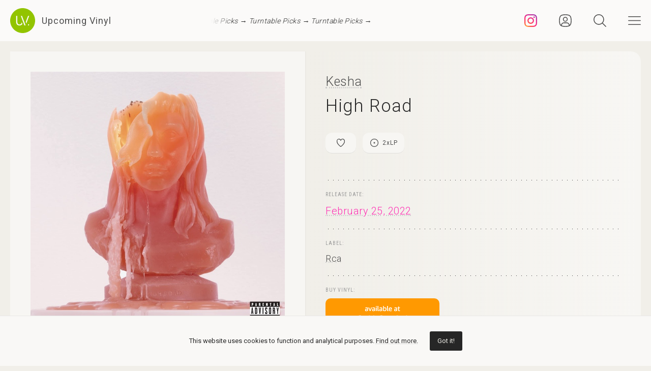

--- FILE ---
content_type: text/html; charset=UTF-8
request_url: https://upcomingvinyl.com/record/kesha-high-road
body_size: 9651
content:
<!DOCTYPE html>
<html lang="en">

    <head>

        <meta charset="utf-8">

        <meta http-equiv="X-UA-Compatible" content="IE=edge">

        <meta name="viewport" content="width=device-width, initial-scale=1">

        <title>Kesha - High Road [2xLP] | Upcoming Vinyl (February 25, 2022)</title>

<meta name="description" content="High Road by Kesha, upcoming vinyl released February 25, 2022 on Rca available for pre-order">

<meta property="og:type" content="website">

<meta property="og:site_name" content="Upcoming Vinyl">

<meta property="og:title" content="Kesha - High Road">

<meta property="og:description" content="Released February 25, 2022 on Rca">

<meta property="og:url" content="https://upcomingvinyl.com/record/kesha-high-road">

<meta property="og:image" content="https://upcomingvinyl.com/pics/covers/k/kesha-high-road.jpg">

<meta name="twitter:card" content="summary_large_image">

<meta name="twitter:site" content="config('app_settings.twitter_handle')">

<meta name="twitter:title" content="Kesha - High Road">

<meta name="twitter:description" content="Released February 25, 2022 on Rca">

<meta name="twitter:creator" content="config('app_settings.twitter_handle')">

<meta name="twitter:image" content="https://upcomingvinyl.com/pics/covers/k/kesha-high-road.jpg">

        <link rel="icon" href="https://upcomingvinyl.com/images/icons/favicon.ico" sizes="any">
        <link rel="icon" href="https://upcomingvinyl.com/images/icons/favicon.svg" type="image/svg+xml" sizes="any">
        <link rel="apple-touch-icon" href="https://upcomingvinyl.com/images/icons/apple-touch-icon.png">

        <meta name="theme-color" content="#ffffff">

        <link rel="manifest" href="https://upcomingvinyl.com/manifest.json">

        <link rel="alternate" href="https://upcomingvinyl.com/feed" type="application/rss+xml" title="Upcoming Vinyl">

        <link rel="preconnect" href="https://fonts.googleapis.com">
        <link rel="preconnect" href="https://fonts.gstatic.com" crossorigin>
        <link href="https://fonts.googleapis.com/css2?family=Roboto:wght@100;300;400;500;600&family=Roboto+Slab:wght@200;300;400&family=Roboto+Condensed:wght@300;400&family=Merriweather:wght@300;400&family=Glass+Antiqua&display=swap" rel="stylesheet">

        <meta name='impact-site-verification' value='0746be56-9573-40f6-8d60-7b61e1016e67'>

        <meta name="google-adsense-account" content="ca-pub-5649538913396397">

        <script async src="https://pagead2.googlesyndication.com/pagead/js/adsbygoogle.js?client=ca-pub-5649538913396397" crossorigin="anonymous"></script>

        <script>
            if (localStorage.theme) document.documentElement.setAttribute("data-theme", localStorage.theme);
        </script>

        <link rel="stylesheet" href="https://unpkg.com/flickity@2/dist/flickity.min.css">
        <link rel="stylesheet" href="https://unpkg.com/flickity-fullscreen@2/fullscreen.css">

        <link rel="preload" as="style" href="https://upcomingvinyl.com/build/assets/app.ef357762.css" /><link rel="modulepreload" href="https://upcomingvinyl.com/build/assets/app.4fde979a.js" /><link rel="stylesheet" href="https://upcomingvinyl.com/build/assets/app.ef357762.css" data-navigate-track="reload" /><script type="module" src="https://upcomingvinyl.com/build/assets/app.4fde979a.js" data-navigate-track="reload"></script>
            <script type="application/ld+json">
    {
        "@context": "https://schema.org",
        "@graph": [
            {
                "@type":"ImageObject",
                "@id":"https://upcomingvinyl.com#logo",
                "url":"https://upcomingvinyl.com/images/icons/icon-app-192.png"
            },
            {
                "@type": "Organization",
                "@id":"https://upcomingvinyl.com#organization",
                "name": "Upcoming Vinyl",
                "url": "https://upcomingvinyl.com",
                "logo" : {
                    "@id":"https://upcomingvinyl.com#logo"
                },
                "sameAs" : [
                    "https://www.facebook.com/upcomingvinyl",                    "https://twitter.com/upcomingvinyl",                    "https://instagram.com/upcomingvinyl"                ]
            },
            {
                "@type": "WebSite",
                "@id":"https://upcomingvinyl.com#website",
                "name": "Upcoming Vinyl",
                "url": "https://upcomingvinyl.com",
                "potentialAction": {
                    "@type": "SearchAction",
                    "target": "https://upcomingvinyl.com/search/{search_term_string}",
                    "query-input": "required name=search_term_string"
                },
                "sameAs" : [
                    "https://www.facebook.com/upcomingvinyl",                    "https://twitter.com/upcomingvinyl",                    "https://instagram.com/upcomingvinyl"                ]
            },
            {
                "@type":"ImageObject",
                "@id":"https://upcomingvinyl.com/record/kesha-high-road#cover"
                            },
            {
                "@type":"WebPage",
                "@id":"https://upcomingvinyl.com/record/kesha-high-road#webpage",
                "url":"https://upcomingvinyl.com/record/kesha-high-road",
                "name":"Kesha - High Road",
                "isPartOf":{
                    "@id":"https://upcomingvinyl.com#website"
                },
                "primaryImageOfPage":{
                    "@id":"https://upcomingvinyl.com/record/kesha-high-road#cover"
                }
            },
            {
                "@type": "MusicAlbum",
                "@id": "https://upcomingvinyl.com/record/kesha-high-road#record",
                "byArtist": {
                    "@type": "MusicGroup",
                    "name": "Kesha",
                    "@id": "https://upcomingvinyl.com/record/kesha-high-road#artist"
                },
                                "publisher": {
                    "@type": "Organization",
                    "name": "Rca"
                },
                                "genre": [],
                                "image": "https://upcomingvinyl.com/pics/covers/k/kesha-high-road.jpg",
                                "name": "High Road",
                "albumReleaseType": "VinylRelease"
            }
        ]
    }
    </script>

        <script src="https://cdn.onesignal.com/sdks/web/v16/OneSignalSDK.page.js" defer></script>
        <script>
        window.OneSignalDeferred = window.OneSignalDeferred || [];
        OneSignalDeferred.push(async function(OneSignal) {
            await OneSignal.init({
            appId: "f209d4f4-389b-4883-ba8b-d7aa66e0f427",
            });
        });
        </script>

    </head>

    <body>

        <nav class="nav" id="nav">
    <div>
        <div class="top">
            <button class="nav-icons" id="nav-hamburger-icon-closed" aria-label="Close menu">
                <svg><use xlink:href="https://upcomingvinyl.com/images/icons.svg#closed"></use></svg>
            </button>
        </div>

        <ul class="main-menu">
            <li><a href="https://upcomingvinyl.com/new">Last added</a></li>
            <li><a href="https://upcomingvinyl.com/this-week">This week's releases</a></li>
            
            <li><a href="https://upcomingvinyl.com/featured">Featured</a></li>
            <li><a href="https://upcomingvinyl.com/release-calendar">Calendar</a></li>
            <li><a href="https://upcomingvinyl.com/overview">Overview</a></li>
            <li><a href="https://upcomingvinyl.com/posts">News / Articles</a></li>
            <li><a href="http://eepurl.com/gz2y1r" target="_blank">Newsletter</a></li>
                            <li><a href="https://upcomingvinyl.com/login">Favourites</a></li>
                                    <li><div class="theme-toggle">

    <input type="checkbox" class="theme-switch" id="theme-switch">

    <label class="theme-icon-dark" for="theme-switch" title="Switch to light mode">
        <svg><use xlink:href="https://upcomingvinyl.com/images/icons.svg#dark-mode"></use></svg>
    </label>

    <label class="theme-icon-light" for="theme-switch" title="Switch to dark mode">
        <svg><use xlink:href="https://upcomingvinyl.com/images/icons.svg#light-mode"></use></svg>
    </label>

</div>
</li>

        </ul>
    </div>

    <ul class="social-media">
        <li><a href="https://instagram.com/upcomingvinyl" target="_blank" rel="nofollow" aria-label="Instagram"><svg><use xlink:href="https://upcomingvinyl.com/images/icons.svg#sm-instagram"></use></svg></a></li>        <li><a href="https://www.facebook.com/upcomingvinyl" target="_blank" rel="nofollow" aria-label="Facebook"><svg><use xlink:href="https://upcomingvinyl.com/images/icons.svg#sm-facebook"></use></svg></a></li>                <li><a href="https://twitter.com/upcomingvinyl" target="_blank" rel="nofollow" aria-label="Twitter"><svg><use xlink:href="https://upcomingvinyl.com/images/icons.svg#sm-x"></use></svg></a></li>        <li><a href="https://bsky.app/profile/upcomingvinyl.com" target="_blank" rel="nofollow" aria-label="Bluesky"><svg><use xlink:href="https://upcomingvinyl.com/images/icons.svg#sm-bluesky"></use></svg></a></li>    </ul>

</nav>

<div class="nav-underlay" id="nav-underlay"></div>

        <div class="search-box" id="search-box">

    <div class="top">
        <button class="nav-icons to-right" id="nav-search-icon-closed">
            <svg><use xlink:href="https://upcomingvinyl.com/images/icons.svg#closed"></use></svg>
        </button>
    </div>

    <form action="https://upcomingvinyl.com/search" method="POST" class="search-form">
        <input type="hidden" name="_token" value="f2ZZc82EWmfWRFNYm18jOmSJ4FWIkf5ojIPOco3J">        <input type="search" name="keyword" class="search-input" id="search-input" value="" placeholder="search" autocomplete="off" minlength="3">
    </form>

</div>

        <div class="container" id="container">

            <header class="header ">

    <div class="wrapper nopadding">

        <div class="header-content">

            <div class="logo-container">
                <a href="https://upcomingvinyl.com" class="logo" aria-label="Go to home page">
                    <svg><use xlink:href="https://upcomingvinyl.com/images/icons.svg#logo"></use></svg>
                    <span>Upcoming Vinyl</span>
                </a>
            </div>

            <div class="ticker">
                <div class="ticker__move">
                    <a href="https://amzn.to/3JDjDxb" target="_blank">Turntable Picks &rarr;</a>
                    <a href="https://amzn.to/3JDjDxb" target="_blank">Turntable Picks &rarr;</a>
                    <a href="https://amzn.to/3JDjDxb" target="_blank">Turntable Picks &rarr;</a>
                </div>
            </div>

            <div>
                                    <a href="https://instagram.com/upcomingvinyl" title="Instagram" class="nav-icons instagram" target="_blank">
                        <svg enable-background="new 0 0 128 128" version="1.1" viewBox="0 0 128 128" xml:space="preserve" xmlns="http://www.w3.org/2000/svg" xmlns:xlink="http://www.w3.org/1999/xlink"><g id="_x37__stroke"><g id="Instagram_1_"><rect clip-rule="evenodd" fill="none" fill-rule="evenodd" height="128" width="128"/><radialGradient cx="19.1111" cy="128.4444" gradientUnits="userSpaceOnUse" id="Instagram_2_" r="163.5519"><stop offset="0" style="stop-color:#FFB140"/><stop offset="0.2559" style="stop-color:#FF5445"/><stop offset="0.599" style="stop-color:#FC2B82"/><stop offset="1" style="stop-color:#8E40B7"/></radialGradient><path clip-rule="evenodd" d="M105.843,29.837    c0,4.242-3.439,7.68-7.68,7.68c-4.241,0-7.68-3.438-7.68-7.68c0-4.242,3.439-7.68,7.68-7.68    C102.405,22.157,105.843,25.595,105.843,29.837z M64,85.333c-11.782,0-21.333-9.551-21.333-21.333    c0-11.782,9.551-21.333,21.333-21.333c11.782,0,21.333,9.551,21.333,21.333C85.333,75.782,75.782,85.333,64,85.333z M64,31.135    c-18.151,0-32.865,14.714-32.865,32.865c0,18.151,14.714,32.865,32.865,32.865c18.151,0,32.865-14.714,32.865-32.865    C96.865,45.849,82.151,31.135,64,31.135z M64,11.532c17.089,0,19.113,0.065,25.861,0.373c6.24,0.285,9.629,1.327,11.884,2.204    c2.987,1.161,5.119,2.548,7.359,4.788c2.24,2.239,3.627,4.371,4.788,7.359c0.876,2.255,1.919,5.644,2.204,11.884    c0.308,6.749,0.373,8.773,0.373,25.862c0,17.089-0.065,19.113-0.373,25.861c-0.285,6.24-1.327,9.629-2.204,11.884    c-1.161,2.987-2.548,5.119-4.788,7.359c-2.239,2.24-4.371,3.627-7.359,4.788c-2.255,0.876-5.644,1.919-11.884,2.204    c-6.748,0.308-8.772,0.373-25.861,0.373c-17.09,0-19.114-0.065-25.862-0.373c-6.24-0.285-9.629-1.327-11.884-2.204    c-2.987-1.161-5.119-2.548-7.359-4.788c-2.239-2.239-3.627-4.371-4.788-7.359c-0.876-2.255-1.919-5.644-2.204-11.884    c-0.308-6.749-0.373-8.773-0.373-25.861c0-17.089,0.065-19.113,0.373-25.862c0.285-6.24,1.327-9.629,2.204-11.884    c1.161-2.987,2.548-5.119,4.788-7.359c2.239-2.24,4.371-3.627,7.359-4.788c2.255-0.876,5.644-1.919,11.884-2.204    C44.887,11.597,46.911,11.532,64,11.532z M64,0C46.619,0,44.439,0.074,37.613,0.385C30.801,0.696,26.148,1.778,22.078,3.36    c-4.209,1.635-7.778,3.824-11.336,7.382C7.184,14.3,4.995,17.869,3.36,22.078c-1.582,4.071-2.664,8.723-2.975,15.535    C0.074,44.439,0,46.619,0,64c0,17.381,0.074,19.561,0.385,26.387c0.311,6.812,1.393,11.464,2.975,15.535    c1.635,4.209,3.824,7.778,7.382,11.336c3.558,3.558,7.127,5.746,11.336,7.382c4.071,1.582,8.723,2.664,15.535,2.975    C44.439,127.926,46.619,128,64,128c17.381,0,19.561-0.074,26.387-0.385c6.812-0.311,11.464-1.393,15.535-2.975    c4.209-1.636,7.778-3.824,11.336-7.382c3.558-3.558,5.746-7.127,7.382-11.336c1.582-4.071,2.664-8.723,2.975-15.535    C127.926,83.561,128,81.381,128,64c0-17.381-0.074-19.561-0.385-26.387c-0.311-6.812-1.393-11.464-2.975-15.535    c-1.636-4.209-3.824-7.778-7.382-11.336c-3.558-3.558-7.127-5.746-11.336-7.382c-4.071-1.582-8.723-2.664-15.535-2.975    C83.561,0.074,81.381,0,64,0z" fill="url(#Instagram_2_)" fill-rule="evenodd" id="Instagram"/></g></g></svg>
                    </a>
                
                                    <a href="https://upcomingvinyl.com/user/favourites" title="Favourites" class="nav-icons favourites">
                        <svg><use xlink:href="https://upcomingvinyl.com/images/icons.svg#admin"></use></svg>
                    </a>
                
                

                <button class="nav-icons" id="nav-icon-search" aria-label="Seach">
                    <svg><use xlink:href="https://upcomingvinyl.com/images/icons.svg#search"></use></svg>
                </button>

                <button class="nav-icons" id="nav-icon-hamburger" aria-label="Menu">
                    <svg><use xlink:href="https://upcomingvinyl.com/images/icons.svg#hamburger"></use></svg>
                </button>
            </div>

        </div>

    </div>

</header>


            
    <main class="wrapper">

        <article class="record">

            <div class="cover sticky">

                <a href="https://upcomingvinyl.com/pics/covers/k/kesha-high-road.jpg" data-pswp-width="500" data-pswp-height="500" class="gallery-item">
                    <img src="https://upcomingvinyl.com/pics/covers/k/kesha-high-road.jpg" alt="Kesha - High Road vinyl cover">
                </a>

            </div>

            <div class="info">

                <div class="item release-info">

                    <div class="breadcrumbs"><a href="https://upcomingvinyl.com">UpcomingVinyl.com</a> <span>&#187;</span> Releases</div>

                    <h1>

                        
                            <a href="https://upcomingvinyl.com/artist/Kesha">Kesha</a>

                        
                        <span>High Road</span>

                    </h1>

                    <div class="formats">

                        <ul>

                            <li class="favourite">
                                                                    <a href="https://upcomingvinyl.com/login" title="Add to favourites">
                                        <svg><use xlink:href="https://upcomingvinyl.com/images/icons.svg#favourite"></use></svg>
                                    </a>
                                                            </li>

                            
                                                        <li>
                                <a href="https://upcomingvinyl.com/discs/2">
                                    <svg><use xlink:href="https://upcomingvinyl.com/images/icons.svg#format-discs"></use></svg>
                                    2<i>x</i>LP
                                </a>
                            </li>
                            
                            
                            
                            

                            
                        </ul>

                    </div>

                    <div class="styles">
                        <ul>
                                                    </ul>
                    </div>

                    
                </div>

                <div class="item release-date">

                    <div class="item-title">Release date:</div>

                    <a href="https://upcomingvinyl.com/release-date/2022-02-25" class="detail">February 25, 2022</a>

                </div>

                <div class="item label">

                    <div class="item-title">Label:</div>

                    <div class="labels">
                                                    <a href="https://upcomingvinyl.com/label/rca">Rca</a>
                                            </div>

                </div>

                <div class="item order">

                                            <div class="item-title">Buy vinyl:</div>
                    
                                            <a href="https://www.amazon.com/dp/B082JNQFDQ?tag=upcomingvinyl-20" class="amazon-link">
                            <img src="https://upcomingvinyl.com/images/available-at-amazon.png">
                        </a>
                    
                </div>

                
                

                
                
                
                <ul class="share">
                    <li class="share-title">
                        Share
                    </li>
                    <li class="share-icon">
                        <svg><use xlink:href="https://upcomingvinyl.com/images/icons.svg#share"></use></svg>
                    </li>
                    <li>
                        <a href="https://www.facebook.com/sharer.php?u=https://upcomingvinyl.com/record/kesha-high-road" target="_blank">
                            <svg><use xlink:href="https://upcomingvinyl.com/images/icons.svg#share-facebook"></use></svg>
                        </a>
                    </li>
                    <li>
                        <a href="https://twitter.com/intent/tweet?text=Kesha - High Road&url=https://upcomingvinyl.com/record/kesha-high-road" target="_blank">
                            <svg><use xlink:href="https://upcomingvinyl.com/images/icons.svg#share-twitter"></use></svg>
                        </a>
                    </li>
                    <li>
                        <a href="https://pinterest.com/pin/create/button/?url=https://upcomingvinyl.com/record/kesha-high-road" target="_blank">
                            <svg><use xlink:href="https://upcomingvinyl.com/images/icons.svg#share-pinterest"></use></svg>
                        </a>
                    </li>
                    <li>
                        <a href="/cdn-cgi/l/email-protection#142b6761767e717760295f71677c753439345c7d737c34467b757032767b706d297c606064672e3b3b6164777b797d7a73627d7a6d783a777b793b6671777b66703b7f71677c75397c7d737c39667b7570" target="_blank">
                            <svg><use xlink:href="https://upcomingvinyl.com/images/icons.svg#share-email"></use></svg>
                        </a>
                    </li>
                    <li class="mobile">
                        <a href="fb-messenger://share/?link=https://upcomingvinyl.com/record/kesha-high-road" target="_blank">
                            <svg><use xlink:href="https://upcomingvinyl.com/images/icons.svg#share-messenger"></use></svg>
                        </a>
                    </li>
                    <li class="mobile">
                        <a href="whatsapp://send?text=https://upcomingvinyl.com/record/kesha-high-road" target="_blank">
                            <svg><use xlink:href="https://upcomingvinyl.com/images/icons.svg#share-whatsapp"></use></svg>
                        </a>
                    </li>
                                    </ul>

            </div>

            <div class="sidebar">

                <div class="latest">

                    <h3>LAST ADDED</h3>

                    <ul class="record-list">

    
        <li>
            <a href="https://upcomingvinyl.com/record/toad-the-wet-sprocket-rings-the-acoustic-sessions">
                <h2>
                    <span>
                        Toad the Wet Sprocket &mdash; Rings: The Acoustic Sessions
                                                    [2xLP]
                                            </span>
                                            Abe&#039;s Records /
                                        March 20, 2026
                </h2>
            </a>
        </li>

    
        <li>
            <a href="https://upcomingvinyl.com/record/arlo-parks-ambiguous-desire">
                <h2>
                    <span>
                        Arlo Parks &mdash; Ambiguous Desire
                                            </span>
                                            Transgressive /
                                        April 3, 2026
                </h2>
            </a>
        </li>

    
        <li>
            <a href="https://upcomingvinyl.com/record/nightmare-of-you-nightmare-of-you">
                <h2>
                    <span>
                        Nightmare of You &mdash; Nightmare Of You
                                            </span>
                                            Equal Vision Records /
                                        March 27, 2026
                </h2>
            </a>
        </li>

    
        <li>
            <a href="https://upcomingvinyl.com/record/si-boom-voila-si-boom-voila">
                <h2>
                    <span>
                        Si! Boom! Voila! &mdash; Si! Boom! Voila!
                                            </span>
                                            Universal Italy /
                                        January 23, 2026
                </h2>
            </a>
        </li>

    
        <li>
            <a href="https://upcomingvinyl.com/record/king-diamond-them-uk-exclusive">
                <h2>
                    <span>
                        King Diamond &mdash; Them (Uk Exclusive)
                                            </span>
                                            Metal Blade Import /
                                        March 6, 2026
                </h2>
            </a>
        </li>

    
        <li>
            <a href="https://upcomingvinyl.com/record/mercyful-fate-return-of-the-vampire-uk-exclusive">
                <h2>
                    <span>
                        Mercyful Fate &mdash; Return Of The Vampire (Uk Exclusive)
                                            </span>
                                            Metal Blade Import /
                                        March 20, 2026
                </h2>
            </a>
        </li>

    
        <li>
            <a href="https://upcomingvinyl.com/record/cromlech-of-owls-eels">
                <h2>
                    <span>
                        Cromlech &mdash; Of Owls &amp; Eels
                                            </span>
                                            Darkness Shall Rise /
                                        March 6, 2026
                </h2>
            </a>
        </li>

    
        <li>
            <a href="https://upcomingvinyl.com/record/the-last-ten-seconds-of-life-the-dead-ones">
                <h2>
                    <span>
                        The Last Ten Seconds of Life &mdash; The Dead Ones
                                            </span>
                                            Metal Blade /
                                        April 17, 2026
                </h2>
            </a>
        </li>

    
        <li>
            <a href="https://upcomingvinyl.com/record/night-of-the-vampire-the-enchanting-winds-of-the-dreamweaving-masquerade-purple">
                <h2>
                    <span>
                        Night of the Vampire &mdash; The Enchanting Winds Of The Dreamweaving Masquerade (Purple)
                                            </span>
                                            Profound Lore /
                                        February 6, 2026
                </h2>
            </a>
        </li>

    
        <li>
            <a href="https://upcomingvinyl.com/record/duncan-browne-the-wild-places">
                <h2>
                    <span>
                        Duncan Browne &mdash; The Wild Places
                                            </span>
                                            Reissued Sounds /
                                        February 13, 2026
                </h2>
            </a>
        </li>

    
        <li>
            <a href="https://upcomingvinyl.com/record/daniel-romano-preservers-of-the-pearl">
                <h2>
                    <span>
                        Daniel Romano &mdash; Preservers of the Pearl
                                            </span>
                                            You&#039;ve Changed Records /
                                        March 13, 2026
                </h2>
            </a>
        </li>

    
        <li>
            <a href="https://upcomingvinyl.com/record/george-harrison-wonderwall-music-1768590653">
                <h2>
                    <span>
                        George Harrison &mdash; Wonderwall Music
                                            </span>
                                            Dark Horse Records /
                                        February 20, 2026
                </h2>
            </a>
        </li>

    
</ul>

                    <a href="https://upcomingvinyl.com/new" class="show-more">Show more &rarr;</a>

                </div>

                

            </div>

        </article>

        

        <a href="https://play.google.com/store/apps/details?id=com.lushz.upcomingvinyl" target="_blank" class="app-link">
    <p>Install our app to receive notifications when new upcoming releases are added.</p>
    <img alt="Get it on Google Play" src="https://play.google.com/intl/en_us/badges/static/images/badges/en_badge_web_generic.png">
</a>



        
            <section class="related-records">

                <h3>Recommended equipment and accessories</h3>

                <ul class="product-grid">

    
        <li>

            <a href="https://amzn.to/3CCBtNr" target="_blank">

                                    <div class="featured-image">
                        <img src="https://upcomingvinyl.com/media/products/30/cart.jpg" alt="Cartridges - Top Picks">
                    </div>
                
                <h2>Cartridges - Top Picks</h2>

                                    <p>A selection of turnatble cartridges that provide great performance and sound quality</p>
                
            </a>

        </li>

    
        <li>

            <a href="https://amzn.to/49hlSzn" target="_blank">

                                    <div class="featured-image">
                        <img src="https://upcomingvinyl.com/media/products/28/template.jpg" alt="Turntables - Top Picks">
                    </div>
                
                <h2>Turntables - Top Picks</h2>

                                    <p>A selection of reliable record players you can buy today, for every budget</p>
                
            </a>

        </li>

    
        <li>

            <a href="https://amzn.to/3BgFeaB" target="_blank">

                                    <div class="featured-image">
                        <img src="https://upcomingvinyl.com/media/products/23/project.jpg" alt="Pro-Ject Phono Box DC Pre-Amp">
                    </div>
                
                <h2>Pro-Ject Phono Box DC Pre-Amp</h2>

                                    <p>Compact, high-performance phono preamplifier for both MM and MC cartridges, delivering a clean, detailed signal with minimal noise.</p>
                
            </a>

        </li>

    
        <li>

            <a href="https://amzn.to/46ltnCz" target="_blank">

                                    <div class="featured-image">
                        <img src="https://upcomingvinyl.com/media/products/17/Technics SL-1500C.jpg" alt="Technics SL-1500C Turntable">
                    </div>
                
                <h2>Technics SL-1500C Turntable</h2>

                                    <p>Features a direct-drive motor, a high-precision tonearm, and a premium MM cartridge, delivering exceptional sound quality</p>
                
            </a>

        </li>

    
        <li>

            <a href="https://amzn.to/3ZFKU8u" target="_blank">

                                    <div class="featured-image">
                        <img src="https://upcomingvinyl.com/media/products/24/projectd.jpg" alt="Pro-Ject Debut Carbon EVO">
                    </div>
                
                <h2>Pro-Ject Debut Carbon EVO</h2>

                                    <p>Featuring a one-piece carbon fiber tonearm, precision-tuned motor, and a heavy steel platter with TPE damping, it ensures superior stability and sound quality.</p>
                
            </a>

        </li>

    
</ul>

            </section>

        
        
            <section class="related-records">

                <h3>Featured Upcoming Vinyl</h3>

                <ul class="record-grid">

    
        <li>

            <a href="https://upcomingvinyl.com/record/ulrika-spacek-expo-crystal-clear">

                <img src="https://upcomingvinyl.com/images/tn-placeholder.svg" data-src="https://upcomingvinyl.com/pics/covers/u/ulrika-spacek-expo-crystal-clear-tn.jpg" class="lazy-tn"  alt="Ulrika Spacek - EXPO (Crystal Clear) vinyl cover">

                <h2>
                    Ulrika Spacek
                    <span>
                        EXPO (Crystal Clear)
                                            </span>
                </h2>

            </a>

            <div class="labels">
                                    <a href="https://upcomingvinyl.com/label/full-time-hobby">Full Time Hobby</a>
                
                <br>

                February 6, 2026

                            </div>

        </li>

    
        <li>

            <a href="https://upcomingvinyl.com/record/nothing-a-short-history-of-decay-gray">

                <img src="https://upcomingvinyl.com/images/tn-placeholder.svg" data-src="https://upcomingvinyl.com/pics/covers/n/nothing-a-short-history-of-decay-gray-tn.jpg" class="lazy-tn"  alt="Nothing - A Short History of Decay (Gray) vinyl cover">

                <h2>
                    Nothing
                    <span>
                        A Short History of Decay (Gray)
                                            </span>
                </h2>

            </a>

            <div class="labels">
                                    <a href="https://upcomingvinyl.com/label/run-for-cover">Run For Cover</a>
                
                <br>

                February 27, 2026

                            </div>

        </li>

    
        <li>

            <a href="https://upcomingvinyl.com/record/tori-amos-strange-little-girls-i-m-not-in-love-version">

                <img src="https://upcomingvinyl.com/images/tn-placeholder.svg" data-src="https://upcomingvinyl.com/pics/covers/t/tori-amos-strange-little-girls-i-m-not-in-love-version-tn.jpg" class="lazy-tn"  alt="Tori Amos - Strange Little Girls I&#039;m Not in Love Version vinyl cover">

                <h2>
                    Tori Amos
                    <span>
                        Strange Little Girls I&#039;m Not in Love Version
                                                    [2xLP]
                                            </span>
                </h2>

            </a>

            <div class="labels">
                                    <a href="https://upcomingvinyl.com/label/atlantic-catalog-group">Atlantic Catalog Group</a>
                
                <br>

                February 20, 2026

                            </div>

        </li>

    
        <li>

            <a href="https://upcomingvinyl.com/record/charlie-puth-whatever-s-clever-amazon-exclusive">

                <img src="https://upcomingvinyl.com/images/tn-placeholder.svg" data-src="https://upcomingvinyl.com/pics/covers/c/charlie-puth-whatever-s-clever-amazon-exclusive-tn.jpg" class="lazy-tn"  alt="Charlie Puth - Whatever&#039;s Clever! (Amazon Exclusive) vinyl cover">

                <h2>
                    Charlie Puth
                    <span>
                        Whatever&#039;s Clever! (Amazon Exclusive)
                                            </span>
                </h2>

            </a>

            <div class="labels">
                                    <a href="https://upcomingvinyl.com/label/atlantic">Atlantic</a>
                
                <br>

                March 27, 2026

                            </div>

        </li>

    
        <li>

            <a href="https://upcomingvinyl.com/record/yes-symphonic-live-limited-edition-180g-4-half-speed">

                <img src="https://upcomingvinyl.com/images/tn-placeholder.svg" data-src="https://upcomingvinyl.com/pics/covers/y/yes-symphonic-live-limited-edition-180g-4-half-speed-tn.jpg" class="lazy-tn"  alt="Yes - SYmphonic Live (Limited Edition; Half-Speed) vinyl cover">

                <h2>
                    Yes
                    <span>
                        SYmphonic Live (Limited Edition; Half-Speed)
                                                    [4xLP]
                                            </span>
                </h2>

            </a>

            <div class="labels">
                                    <a href="https://upcomingvinyl.com/label/mercury-studios">Mercury Studios</a>
                
                <br>

                January 23, 2026

                            </div>

        </li>

    
        <li>

            <a href="https://upcomingvinyl.com/record/shelf-lives-hypernormal-violet">

                <img src="https://upcomingvinyl.com/images/tn-placeholder.svg" data-src="https://upcomingvinyl.com/pics/covers/s/shelf-lives-hypernormal-violet-tn.jpg" class="lazy-tn"  alt="Shelf Lives - Hypernormal (Violet) vinyl cover">

                <h2>
                    Shelf Lives
                    <span>
                        Hypernormal (Violet)
                                            </span>
                </h2>

            </a>

            <div class="labels">
                                    <a href="https://upcomingvinyl.com/label/not-sorry-mom">Not Sorry Mom</a>
                
                <br>

                March 13, 2026

                            </div>

        </li>

    
        <li>

            <a href="https://upcomingvinyl.com/record/tx2-end-of-us">

                <img src="https://upcomingvinyl.com/images/tn-placeholder.svg" data-src="https://upcomingvinyl.com/pics/covers/t/tx2-end-of-us-tn.jpg" class="lazy-tn"  alt="Tx2 - End of Us vinyl cover">

                <h2>
                    Tx2
                    <span>
                        End of Us
                                            </span>
                </h2>

            </a>

            <div class="labels">
                                    <a href="https://upcomingvinyl.com/label/hopeless-records">Hopeless Records</a>
                
                <br>

                February 12, 2026

                            </div>

        </li>

    
        <li>

            <a href="https://upcomingvinyl.com/record/tori-amos-strange-little-girls-real-men-version">

                <img src="https://upcomingvinyl.com/images/tn-placeholder.svg" data-src="https://upcomingvinyl.com/pics/covers/t/tori-amos-strange-little-girls-real-men-version-tn.jpg" class="lazy-tn"  alt="Tori Amos - Strange Little Girls Real Men Version vinyl cover">

                <h2>
                    Tori Amos
                    <span>
                        Strange Little Girls Real Men Version
                                                    [2xLP]
                                            </span>
                </h2>

            </a>

            <div class="labels">
                                    <a href="https://upcomingvinyl.com/label/atlantic-catalog-group">Atlantic Catalog Group</a>
                
                <br>

                February 20, 2026

                            </div>

        </li>

    
        <li>

            <a href="https://upcomingvinyl.com/record/the-academy-is-almost-there-white">

                <img src="https://upcomingvinyl.com/images/tn-placeholder.svg" data-src="https://upcomingvinyl.com/pics/covers/t/the-academy-is-almost-there-white-tn.jpg" class="lazy-tn"  alt="The Academy Is - Almost There (White) vinyl cover">

                <h2>
                    The Academy Is
                    <span>
                        Almost There (White)
                                            </span>
                </h2>

            </a>

            <div class="labels">
                                    <a href="https://upcomingvinyl.com/label/i-surrender-bfd">I Surrender (BFD)</a>
                
                <br>

                March 27, 2026

                            </div>

        </li>

    
        <li>

            <a href="https://upcomingvinyl.com/record/xg-the-core">

                <img src="https://upcomingvinyl.com/images/tn-placeholder.svg" data-src="https://upcomingvinyl.com/pics/covers/x/xg-the-core-tn.jpg" class="lazy-tn"  loading="lazy"  alt="XG - THE CORE vinyl cover">

                <h2>
                    XG
                    <span>
                        THE CORE
                                            </span>
                </h2>

            </a>

            <div class="labels">
                                    <a href="https://upcomingvinyl.com/label/avex-music-creative">Avex Music Creative</a>
                
                <br>

                January 23, 2026

                            </div>

        </li>

    
        <li>

            <a href="https://upcomingvinyl.com/record/the-lawrence-marable-quartet-tenorman-blue-note-tone-poet-edition">

                <img src="https://upcomingvinyl.com/images/tn-placeholder.svg" data-src="https://upcomingvinyl.com/pics/covers/t/the-lawrence-marable-quartet-tenorman-blue-note-tone-poet-edition-tn.jpg" class="lazy-tn"  loading="lazy"  alt="The Lawrence Marable Quartet - Tenorman (Blue Note Tone Poet Edition) vinyl cover">

                <h2>
                    The Lawrence Marable Quartet
                    <span>
                        Tenorman (Blue Note Tone Poet Edition)
                                            </span>
                </h2>

            </a>

            <div class="labels">
                                    <a href="https://upcomingvinyl.com/label/blue-note">Blue Note</a>
                
                <br>

                March 6, 2026

                            </div>

        </li>

    
        <li>

            <a href="https://upcomingvinyl.com/record/blk-odyssy-mood-control-green-brown-white">

                <img src="https://upcomingvinyl.com/images/tn-placeholder.svg" data-src="https://upcomingvinyl.com/pics/covers/b/blk-odyssy-mood-control-green-brown-white-tn.jpg" class="lazy-tn"  loading="lazy"  alt="Blk Odyssy - Mood Control (Green/Brown/White) vinyl cover">

                <h2>
                    Blk Odyssy
                    <span>
                        Mood Control (Green/Brown/White)
                                            </span>
                </h2>

            </a>

            <div class="labels">
                                    <a href="https://upcomingvinyl.com/label/earthchild">Earthchild</a>
                
                <br>

                February 27, 2026

                            </div>

        </li>

    
        <li>

            <a href="https://upcomingvinyl.com/record/michael-monroe-outerstellar">

                <img src="https://upcomingvinyl.com/images/tn-placeholder.svg" data-src="https://upcomingvinyl.com/pics/covers/m/michael-monroe-outerstellar-tn.jpg" class="lazy-tn"  loading="lazy"  alt="Michael Monroe - Outerstellar vinyl cover">

                <h2>
                    Michael Monroe
                    <span>
                        Outerstellar
                                            </span>
                </h2>

            </a>

            <div class="labels">
                                    <a href="https://upcomingvinyl.com/label/silver-lining-music">Silver Lining Music</a>
                
                <br>

                February 20, 2026

                            </div>

        </li>

    
        <li>

            <a href="https://upcomingvinyl.com/record/blackwater-holylight-not-here-not-gone-red">

                <img src="https://upcomingvinyl.com/images/tn-placeholder.svg" data-src="https://upcomingvinyl.com/pics/covers/b/blackwater-holylight-not-here-not-gone-red-tn.jpg" class="lazy-tn"  loading="lazy"  alt="Blackwater Holylight - Not Here Not Gone (Red) vinyl cover">

                <h2>
                    Blackwater Holylight
                    <span>
                        Not Here Not Gone (Red)
                                            </span>
                </h2>

            </a>

            <div class="labels">
                                    <a href="https://upcomingvinyl.com/label/suicide-squeeze">Suicide Squeeze</a>
                
                <br>

                January 30, 2026

                            </div>

        </li>

    
</ul>

            </section>

        
        
            <section class="related-records">

                <h3>Featured Posts</h3>

                <ul class="post-grid">

    
        <li>

            <a href="https://upcomingvinyl.com/posts/notable-vinyl-releases-out-this-friday-january-16-2026">

                                    <img src="https://upcomingvinyl.com/images/post-tn-placeholder.jpg" alt="Notable vinyl releases out this Friday -  January 16, 2026">
                
                <h2>
                    Notable vinyl releases out this Friday -  January 16, 2026
                </h2>

            </a>

                        <ul class="categories">
                                    <li><a href="https://upcomingvinyl.com/posts/category/lists">Lists</a></li>
                                    <li><a href="https://upcomingvinyl.com/posts/category/weekly">Weekly</a></li>
                
                            </ul>
            
        </li>

    
        <li>

            <a href="https://upcomingvinyl.com/posts/notable-vinyl-releases-out-this-friday-december-12-2025">

                                    <img src="https://upcomingvinyl.com/media/posts/121/notable-vinyl-releases-out-this-friday-december-12-2025-tn.jpg"  alt="Notable vinyl releases out this Friday -  December 12, 2025">
                
                <h2>
                    Notable vinyl releases out this Friday -  December 12, 2025
                </h2>

            </a>

                        <ul class="categories">
                                    <li><a href="https://upcomingvinyl.com/posts/category/lists">Lists</a></li>
                                    <li><a href="https://upcomingvinyl.com/posts/category/weekly">Weekly</a></li>
                
                            </ul>
            
        </li>

    
        <li>

            <a href="https://upcomingvinyl.com/posts/notable-vinyl-releases-out-this-friday-december-05-2025">

                                    <img src="https://upcomingvinyl.com/media/posts/120/notable-vinyl-releases-out-this-friday-december-05-2025-tn.jpg"  alt="Notable vinyl releases out this Friday -  December 05, 2025">
                
                <h2>
                    Notable vinyl releases out this Friday -  December 05, 2025
                </h2>

            </a>

                        <ul class="categories">
                                    <li><a href="https://upcomingvinyl.com/posts/category/lists">Lists</a></li>
                                    <li><a href="https://upcomingvinyl.com/posts/category/weekly">Weekly</a></li>
                
                            </ul>
            
        </li>

    
</ul>

            </section>

        
        <div class="asns">
    <script data-cfasync="false" src="/cdn-cgi/scripts/5c5dd728/cloudflare-static/email-decode.min.js"></script><script async src="https://pagead2.googlesyndication.com/pagead/js/adsbygoogle.js?client=ca-pub-5649538913396397"
     crossorigin="anonymous"></script>
    <ins class="adsbygoogle"
        style="display:block"
        data-ad-client="ca-pub-5649538913396397"
        data-ad-slot="5870727635"
        data-ad-format="auto"
        data-full-width-responsive="true"></ins>
    <script>
        (adsbygoogle = window.adsbygoogle || []).push({});
    </script>
</div>

    </main>


            <footer class="footer">

    <div class="newsletter-form-container">

    <form action="https://upcomingvinyl.us3.list-manage.com/subscribe/post" method="POST" class="newsletter-form">

        <input type="hidden" name="u" value="5b9168e034cb14b31fcbd3534">
        <input type="hidden" name="id" value="4658a9a0be">
        <input type="hidden" name="v_id" value="4834">
        <input type="hidden" name="f_id" value="00c57be2f0">

        <label for="email">Newsletter</label>

        <input type="email" name="EMAIL" id="email" value="" placeholder="enter your email address" autocomplete="off" required>

        <input type="submit" value="Subscribe">

    </form>

</div>

    <div class="wrapper">

        <ul class="nav-social-media">
            <li><a href="https://instagram.com/upcomingvinyl" target="_blank" rel="nofollow" aria-label="Instagram"><svg><use xlink:href="https://upcomingvinyl.com/images/icons.svg#sm-instagram"></use></svg></a></li>            <li><a href="https://www.facebook.com/upcomingvinyl" target="_blank" rel="nofollow" aria-label="Facebook"><svg><use xlink:href="https://upcomingvinyl.com/images/icons.svg#sm-facebook"></use></svg></a></li>            <li><a href="https://twitter.com/upcomingvinyl" target="_blank" rel="nofollow" aria-label="Twitter"><svg><use xlink:href="https://upcomingvinyl.com/images/icons.svg#sm-x"></use></svg></a></li>            <li><a href="https://bsky.app/profile/upcomingvinyl.com" target="_blank" rel="nofollow" aria-label="Bluesky"><svg><use xlink:href="https://upcomingvinyl.com/images/icons.svg#sm-bluesky"></use></svg></a></li>        </ul>

        <nav>
            <ul class="nav-footer">
                <li><a href="https://upcomingvinyl.com">Home</a></li>
                <li><a href="https://upcomingvinyl.com/new">Last added</a></li>
                <li><a href="https://upcomingvinyl.com/this-week">This week's releases</a></li>
                <li><a href="https://upcomingvinyl.com/this-month">This month's releases</a></li>
                <li><a href="https://upcomingvinyl.com/release-calendar">Calendar</a></li>
                <li><a href="https://upcomingvinyl.com/overview">Overview</a></li>
                                    <li><a href="https://upcomingvinyl.com/login">Favourites</a></li>
                                <li><a href="https://upcomingvinyl.com/posts">Posts</a></li>
                <li><a href="http://eepurl.com/gz2y1r" target="_blank">Newsletter</a></li>
            </ul>
        </nav>

        <nav>
            <ul class="nav-footer secondary">
                <li><a href="https://upcomingvinyl.com/about">About</a></li>
                <li><a href="https://upcomingvinyl.com/privacy-policy">Privacy policy</a></li>
                <li><a href="https://upcomingvinyl.com/terms-conditions">Terms &amp; conditions</a></li>
            </ul>
        </nav>

            <div class="affiliate-disclaimer">Upcomingvinyl.com is a participant in the Amazon Services LLC Associates Program, an affiliate advertising program designed to provide a means for sites to earn advertising fees by advertising and linking to Amazon.com</div>

    </div>

</footer>

        </div>

        <div id="cookie-consent" class="cookie-consent">

    <div class="text">This website uses cookies to function and analytical purposes. <a href="https://upcomingvinyl.com/privacy-policy">Find out more.</a></div>

    <div id="accept-cookie-consent" class="button">Got it!</div>

</div>

            <script type="module">
        import PhotoSwipeLightbox from 'https://upcomingvinyl.com/js/photoswipe/photoswipe-lightbox.esm.js';
        const lightbox = new PhotoSwipeLightbox({
          gallery: '.record',
          children: '.gallery-item',
          pswpModule: () => import('https://upcomingvinyl.com/js/photoswipe/photoswipe.esm.js'),
          bgOpacity: 0.9,
          counter: false,
          zoom: false,
        });
        lightbox.init();
    </script>

    <script type="module">
        $('.desc').readmore({
            speed: 75,
            collapsedHeight: 210,
            lessLink: '',
            moreLink: '<a href="#" class="show-more">Show more &rarr;</a>'
        });
    </script>

    

    <script type="module">
        $(document).ready(function() {
            $(".lazy-tn").unveil(500);
        });
    </script>

    <script src="/livewire/livewire.js?id=b67331b2"   data-csrf="f2ZZc82EWmfWRFNYm18jOmSJ4FWIkf5ojIPOco3J" data-uri="/livewire/update" data-navigate-once="true"></script>


        <!-- Google tag (gtag.js) -->
<script async src="https://www.googletagmanager.com/gtag/js?id=G-SM6QR0S1MX"></script>
<script>
  window.dataLayer = window.dataLayer || [];
  function gtag(){dataLayer.push(arguments);}
  gtag('js', new Date());

  gtag('config', 'G-SM6QR0S1MX');
</script>

        <script>
if ('serviceWorker' in navigator) {
    window.addEventListener('load', function() {
    navigator.serviceWorker.register('https://upcomingvinyl.com/service-worker.js')
        .then(function(registration) {
        console.log('ServiceWorker registration successful:', registration);
        }, function(err) {
        console.log('ServiceWorker registration failed:', err);
        });
    });
}
</script>

    <script defer src="https://static.cloudflareinsights.com/beacon.min.js/vcd15cbe7772f49c399c6a5babf22c1241717689176015" integrity="sha512-ZpsOmlRQV6y907TI0dKBHq9Md29nnaEIPlkf84rnaERnq6zvWvPUqr2ft8M1aS28oN72PdrCzSjY4U6VaAw1EQ==" data-cf-beacon='{"version":"2024.11.0","token":"661e2c14cc9e4c89afb07094ab7a8c78","r":1,"server_timing":{"name":{"cfCacheStatus":true,"cfEdge":true,"cfExtPri":true,"cfL4":true,"cfOrigin":true,"cfSpeedBrain":true},"location_startswith":null}}' crossorigin="anonymous"></script>
</body>

</html>


--- FILE ---
content_type: text/html; charset=utf-8
request_url: https://www.google.com/recaptcha/api2/aframe
body_size: 267
content:
<!DOCTYPE HTML><html><head><meta http-equiv="content-type" content="text/html; charset=UTF-8"></head><body><script nonce="_djvwHYV14eMwyc2dUaNmQ">/** Anti-fraud and anti-abuse applications only. See google.com/recaptcha */ try{var clients={'sodar':'https://pagead2.googlesyndication.com/pagead/sodar?'};window.addEventListener("message",function(a){try{if(a.source===window.parent){var b=JSON.parse(a.data);var c=clients[b['id']];if(c){var d=document.createElement('img');d.src=c+b['params']+'&rc='+(localStorage.getItem("rc::a")?sessionStorage.getItem("rc::b"):"");window.document.body.appendChild(d);sessionStorage.setItem("rc::e",parseInt(sessionStorage.getItem("rc::e")||0)+1);localStorage.setItem("rc::h",'1768710724056');}}}catch(b){}});window.parent.postMessage("_grecaptcha_ready", "*");}catch(b){}</script></body></html>

--- FILE ---
content_type: application/javascript
request_url: https://upcomingvinyl.com/build/assets/app.4fde979a.js
body_size: 70141
content:
var Kr=typeof globalThis<"u"?globalThis:typeof window<"u"?window:typeof global<"u"?global:typeof self<"u"?self:{},Bs={exports:{}};/*!
 * jQuery JavaScript Library v3.7.1
 * https://jquery.com/
 *
 * Copyright OpenJS Foundation and other contributors
 * Released under the MIT license
 * https://jquery.org/license
 *
 * Date: 2023-08-28T13:37Z
 */(function(c){(function(g,a){c.exports=g.document?a(g,!0):function(w){if(!w.document)throw new Error("jQuery requires a window with a document");return a(w)}})(typeof window<"u"?window:Kr,function(g,a){var w=[],I=Object.getPrototypeOf,B=w.slice,L=w.flat?function(n){return w.flat.call(n)}:function(n){return w.concat.apply([],n)},Z=w.push,oe=w.indexOf,G={},se=G.toString,ve=G.hasOwnProperty,Pe=ve.toString,z=Pe.call(Object),k={},X=function(i){return typeof i=="function"&&typeof i.nodeType!="number"&&typeof i.item!="function"},ie=function(i){return i!=null&&i===i.window},Y=g.document,qe={type:!0,src:!0,nonce:!0,noModule:!0};function Fe(n,i,u){u=u||Y;var s,l,h=u.createElement("script");if(h.text=n,i)for(s in qe)l=i[s]||i.getAttribute&&i.getAttribute(s),l&&h.setAttribute(s,l);u.head.appendChild(h).parentNode.removeChild(h)}function ze(n){return n==null?n+"":typeof n=="object"||typeof n=="function"?G[se.call(n)]||"object":typeof n}var je="3.7.1",nn=/HTML$/i,f=function(n,i){return new f.fn.init(n,i)};f.fn=f.prototype={jquery:je,constructor:f,length:0,toArray:function(){return B.call(this)},get:function(n){return n==null?B.call(this):n<0?this[n+this.length]:this[n]},pushStack:function(n){var i=f.merge(this.constructor(),n);return i.prevObject=this,i},each:function(n){return f.each(this,n)},map:function(n){return this.pushStack(f.map(this,function(i,u){return n.call(i,u,i)}))},slice:function(){return this.pushStack(B.apply(this,arguments))},first:function(){return this.eq(0)},last:function(){return this.eq(-1)},even:function(){return this.pushStack(f.grep(this,function(n,i){return(i+1)%2}))},odd:function(){return this.pushStack(f.grep(this,function(n,i){return i%2}))},eq:function(n){var i=this.length,u=+n+(n<0?i:0);return this.pushStack(u>=0&&u<i?[this[u]]:[])},end:function(){return this.prevObject||this.constructor()},push:Z,sort:w.sort,splice:w.splice},f.extend=f.fn.extend=function(){var n,i,u,s,l,h,p=arguments[0]||{},S=1,x=arguments.length,R=!1;for(typeof p=="boolean"&&(R=p,p=arguments[S]||{},S++),typeof p!="object"&&!X(p)&&(p={}),S===x&&(p=this,S--);S<x;S++)if((n=arguments[S])!=null)for(i in n)s=n[i],!(i==="__proto__"||p===s)&&(R&&s&&(f.isPlainObject(s)||(l=Array.isArray(s)))?(u=p[i],l&&!Array.isArray(u)?h=[]:!l&&!f.isPlainObject(u)?h={}:h=u,l=!1,p[i]=f.extend(R,h,s)):s!==void 0&&(p[i]=s));return p},f.extend({expando:"jQuery"+(je+Math.random()).replace(/\D/g,""),isReady:!0,error:function(n){throw new Error(n)},noop:function(){},isPlainObject:function(n){var i,u;return!n||se.call(n)!=="[object Object]"?!1:(i=I(n),i?(u=ve.call(i,"constructor")&&i.constructor,typeof u=="function"&&Pe.call(u)===z):!0)},isEmptyObject:function(n){var i;for(i in n)return!1;return!0},globalEval:function(n,i,u){Fe(n,{nonce:i&&i.nonce},u)},each:function(n,i){var u,s=0;if(vn(n))for(u=n.length;s<u&&i.call(n[s],s,n[s])!==!1;s++);else for(s in n)if(i.call(n[s],s,n[s])===!1)break;return n},text:function(n){var i,u="",s=0,l=n.nodeType;if(!l)for(;i=n[s++];)u+=f.text(i);return l===1||l===11?n.textContent:l===9?n.documentElement.textContent:l===3||l===4?n.nodeValue:u},makeArray:function(n,i){var u=i||[];return n!=null&&(vn(Object(n))?f.merge(u,typeof n=="string"?[n]:n):Z.call(u,n)),u},inArray:function(n,i,u){return i==null?-1:oe.call(i,n,u)},isXMLDoc:function(n){var i=n&&n.namespaceURI,u=n&&(n.ownerDocument||n).documentElement;return!nn.test(i||u&&u.nodeName||"HTML")},merge:function(n,i){for(var u=+i.length,s=0,l=n.length;s<u;s++)n[l++]=i[s];return n.length=l,n},grep:function(n,i,u){for(var s,l=[],h=0,p=n.length,S=!u;h<p;h++)s=!i(n[h],h),s!==S&&l.push(n[h]);return l},map:function(n,i,u){var s,l,h=0,p=[];if(vn(n))for(s=n.length;h<s;h++)l=i(n[h],h,u),l!=null&&p.push(l);else for(h in n)l=i(n[h],h,u),l!=null&&p.push(l);return L(p)},guid:1,support:k}),typeof Symbol=="function"&&(f.fn[Symbol.iterator]=w[Symbol.iterator]),f.each("Boolean Number String Function Array Date RegExp Object Error Symbol".split(" "),function(n,i){G["[object "+i+"]"]=i.toLowerCase()});function vn(n){var i=!!n&&"length"in n&&n.length,u=ze(n);return X(n)||ie(n)?!1:u==="array"||i===0||typeof i=="number"&&i>0&&i-1 in n}function Ne(n,i){return n.nodeName&&n.nodeName.toLowerCase()===i.toLowerCase()}var io=w.pop,uo=w.sort,oo=w.splice,Oe="[\\x20\\t\\r\\n\\f]",Pn=new RegExp("^"+Oe+"+|((?:^|[^\\\\])(?:\\\\.)*)"+Oe+"+$","g");f.contains=function(n,i){var u=i&&i.parentNode;return n===u||!!(u&&u.nodeType===1&&(n.contains?n.contains(u):n.compareDocumentPosition&&n.compareDocumentPosition(u)&16))};var so=/([\0-\x1f\x7f]|^-?\d)|^-$|[^\x80-\uFFFF\w-]/g;function fo(n,i){return i?n==="\0"?"\uFFFD":n.slice(0,-1)+"\\"+n.charCodeAt(n.length-1).toString(16)+" ":"\\"+n}f.escapeSelector=function(n){return(n+"").replace(so,fo)};var Ze=Y,Bt=Z;(function(){var n,i,u,s,l,h=Bt,p,S,x,R,F,M=f.expando,N=0,K=0,ee=gr(),pe=gr(),de=gr(),Ge=gr(),He=function(_,A){return _===A&&(l=!0),0},Ht="checked|selected|async|autofocus|autoplay|controls|defer|disabled|hidden|ismap|loop|multiple|open|readonly|required|scoped",kt="(?:\\\\[\\da-fA-F]{1,6}"+Oe+"?|\\\\[^\\r\\n\\f]|[\\w-]|[^\0-\\x7f])+",be="\\["+Oe+"*("+kt+")(?:"+Oe+"*([*^$|!~]?=)"+Oe+`*(?:'((?:\\\\.|[^\\\\'])*)'|"((?:\\\\.|[^\\\\"])*)"|(`+kt+"))|)"+Oe+"*\\]",an=":("+kt+`)(?:\\((('((?:\\\\.|[^\\\\'])*)'|"((?:\\\\.|[^\\\\"])*)")|((?:\\\\.|[^\\\\()[\\]]|`+be+")*)|.*)\\)|)",Se=new RegExp(Oe+"+","g"),Ie=new RegExp("^"+Oe+"*,"+Oe+"*"),hr=new RegExp("^"+Oe+"*([>+~]|"+Oe+")"+Oe+"*"),Mr=new RegExp(Oe+"|>"),Rt=new RegExp(an),wn=new RegExp("^"+kt+"$"),yt={ID:new RegExp("^#("+kt+")"),CLASS:new RegExp("^\\.("+kt+")"),TAG:new RegExp("^("+kt+"|[*])"),ATTR:new RegExp("^"+be),PSEUDO:new RegExp("^"+an),CHILD:new RegExp("^:(only|first|last|nth|nth-last)-(child|of-type)(?:\\("+Oe+"*(even|odd|(([+-]|)(\\d*)n|)"+Oe+"*(?:([+-]|)"+Oe+"*(\\d+)|))"+Oe+"*\\)|)","i"),bool:new RegExp("^(?:"+Ht+")$","i"),needsContext:new RegExp("^"+Oe+"*[>+~]|:(even|odd|eq|gt|lt|nth|first|last)(?:\\("+Oe+"*((?:-\\d)?\\d*)"+Oe+"*\\)|)(?=[^-]|$)","i")},Yt=/^(?:input|select|textarea|button)$/i,ln=/^h\d$/i,it=/^(?:#([\w-]+)|(\w+)|\.([\w-]+))$/,dr=/[+~]/,Vt=new RegExp("\\\\[\\da-fA-F]{1,6}"+Oe+"?|\\\\([^\\r\\n\\f])","g"),qt=function(_,A){var D="0x"+_.slice(1)-65536;return A||(D<0?String.fromCharCode(D+65536):String.fromCharCode(D>>10|55296,D&1023|56320))},st=function(){cn()},mi=bn(function(_){return _.disabled===!0&&Ne(_,"fieldset")},{dir:"parentNode",next:"legend"});function pr(){try{return p.activeElement}catch{}}try{h.apply(w=B.call(Ze.childNodes),Ze.childNodes),w[Ze.childNodes.length].nodeType}catch{h={apply:function(A,D){Bt.apply(A,B.call(D))},call:function(A){Bt.apply(A,B.call(arguments,1))}}}function Ae(_,A,D,P){var m,E,T,H,q,te,ne,Q=A&&A.ownerDocument,ye=A?A.nodeType:9;if(D=D||[],typeof _!="string"||!_||ye!==1&&ye!==9&&ye!==11)return D;if(!P&&(cn(A),A=A||p,x)){if(ye!==11&&(q=it.exec(_)))if(m=q[1]){if(ye===9)if(T=A.getElementById(m)){if(T.id===m)return h.call(D,T),D}else return D;else if(Q&&(T=Q.getElementById(m))&&Ae.contains(A,T)&&T.id===m)return h.call(D,T),D}else{if(q[2])return h.apply(D,A.getElementsByTagName(_)),D;if((m=q[3])&&A.getElementsByClassName)return h.apply(D,A.getElementsByClassName(m)),D}if(!Ge[_+" "]&&(!R||!R.test(_))){if(ne=_,Q=A,ye===1&&(Mr.test(_)||hr.test(_))){for(Q=dr.test(_)&&_i(A.parentNode)||A,(Q!=A||!k.scope)&&((H=A.getAttribute("id"))?H=f.escapeSelector(H):A.setAttribute("id",H=M)),te=Kn(_),E=te.length;E--;)te[E]=(H?"#"+H:":scope")+" "+Lt(te[E]);ne=te.join(",")}try{return h.apply(D,Q.querySelectorAll(ne)),D}catch{Ge(_,!0)}finally{H===M&&A.removeAttribute("id")}}}return _u(_.replace(Pn,"$1"),A,D,P)}function gr(){var _=[];function A(D,P){return _.push(D+" ")>i.cacheLength&&delete A[_.shift()],A[D+" "]=P}return A}function Ot(_){return _[M]=!0,_}function Jn(_){var A=p.createElement("fieldset");try{return!!_(A)}catch{return!1}finally{A.parentNode&&A.parentNode.removeChild(A),A=null}}function No(_){return function(A){return Ne(A,"input")&&A.type===_}}function Io(_){return function(A){return(Ne(A,"input")||Ne(A,"button"))&&A.type===_}}function yu(_){return function(A){return"form"in A?A.parentNode&&A.disabled===!1?"label"in A?"label"in A.parentNode?A.parentNode.disabled===_:A.disabled===_:A.isDisabled===_||A.isDisabled!==!_&&mi(A)===_:A.disabled===_:"label"in A?A.disabled===_:!1}}function mt(_){return Ot(function(A){return A=+A,Ot(function(D,P){for(var m,E=_([],D.length,A),T=E.length;T--;)D[m=E[T]]&&(D[m]=!(P[m]=D[m]))})})}function _i(_){return _&&typeof _.getElementsByTagName<"u"&&_}function cn(_){var A,D=_?_.ownerDocument||_:Ze;return D==p||D.nodeType!==9||!D.documentElement||(p=D,S=p.documentElement,x=!f.isXMLDoc(p),F=S.matches||S.webkitMatchesSelector||S.msMatchesSelector,S.msMatchesSelector&&Ze!=p&&(A=p.defaultView)&&A.top!==A&&A.addEventListener("unload",st),k.getById=Jn(function(P){return S.appendChild(P).id=f.expando,!p.getElementsByName||!p.getElementsByName(f.expando).length}),k.disconnectedMatch=Jn(function(P){return F.call(P,"*")}),k.scope=Jn(function(){return p.querySelectorAll(":scope")}),k.cssHas=Jn(function(){try{return p.querySelector(":has(*,:jqfake)"),!1}catch{return!0}}),k.getById?(i.filter.ID=function(P){var m=P.replace(Vt,qt);return function(E){return E.getAttribute("id")===m}},i.find.ID=function(P,m){if(typeof m.getElementById<"u"&&x){var E=m.getElementById(P);return E?[E]:[]}}):(i.filter.ID=function(P){var m=P.replace(Vt,qt);return function(E){var T=typeof E.getAttributeNode<"u"&&E.getAttributeNode("id");return T&&T.value===m}},i.find.ID=function(P,m){if(typeof m.getElementById<"u"&&x){var E,T,H,q=m.getElementById(P);if(q){if(E=q.getAttributeNode("id"),E&&E.value===P)return[q];for(H=m.getElementsByName(P),T=0;q=H[T++];)if(E=q.getAttributeNode("id"),E&&E.value===P)return[q]}return[]}}),i.find.TAG=function(P,m){return typeof m.getElementsByTagName<"u"?m.getElementsByTagName(P):m.querySelectorAll(P)},i.find.CLASS=function(P,m){if(typeof m.getElementsByClassName<"u"&&x)return m.getElementsByClassName(P)},R=[],Jn(function(P){var m;S.appendChild(P).innerHTML="<a id='"+M+"' href='' disabled='disabled'></a><select id='"+M+"-\r\\' disabled='disabled'><option selected=''></option></select>",P.querySelectorAll("[selected]").length||R.push("\\["+Oe+"*(?:value|"+Ht+")"),P.querySelectorAll("[id~="+M+"-]").length||R.push("~="),P.querySelectorAll("a#"+M+"+*").length||R.push(".#.+[+~]"),P.querySelectorAll(":checked").length||R.push(":checked"),m=p.createElement("input"),m.setAttribute("type","hidden"),P.appendChild(m).setAttribute("name","D"),S.appendChild(P).disabled=!0,P.querySelectorAll(":disabled").length!==2&&R.push(":enabled",":disabled"),m=p.createElement("input"),m.setAttribute("name",""),P.appendChild(m),P.querySelectorAll("[name='']").length||R.push("\\["+Oe+"*name"+Oe+"*="+Oe+`*(?:''|"")`)}),k.cssHas||R.push(":has"),R=R.length&&new RegExp(R.join("|")),He=function(P,m){if(P===m)return l=!0,0;var E=!P.compareDocumentPosition-!m.compareDocumentPosition;return E||(E=(P.ownerDocument||P)==(m.ownerDocument||m)?P.compareDocumentPosition(m):1,E&1||!k.sortDetached&&m.compareDocumentPosition(P)===E?P===p||P.ownerDocument==Ze&&Ae.contains(Ze,P)?-1:m===p||m.ownerDocument==Ze&&Ae.contains(Ze,m)?1:s?oe.call(s,P)-oe.call(s,m):0:E&4?-1:1)}),p}Ae.matches=function(_,A){return Ae(_,null,null,A)},Ae.matchesSelector=function(_,A){if(cn(_),x&&!Ge[A+" "]&&(!R||!R.test(A)))try{var D=F.call(_,A);if(D||k.disconnectedMatch||_.document&&_.document.nodeType!==11)return D}catch{Ge(A,!0)}return Ae(A,p,null,[_]).length>0},Ae.contains=function(_,A){return(_.ownerDocument||_)!=p&&cn(_),f.contains(_,A)},Ae.attr=function(_,A){(_.ownerDocument||_)!=p&&cn(_);var D=i.attrHandle[A.toLowerCase()],P=D&&ve.call(i.attrHandle,A.toLowerCase())?D(_,A,!x):void 0;return P!==void 0?P:_.getAttribute(A)},Ae.error=function(_){throw new Error("Syntax error, unrecognized expression: "+_)},f.uniqueSort=function(_){var A,D=[],P=0,m=0;if(l=!k.sortStable,s=!k.sortStable&&B.call(_,0),uo.call(_,He),l){for(;A=_[m++];)A===_[m]&&(P=D.push(m));for(;P--;)oo.call(_,D[P],1)}return s=null,_},f.fn.uniqueSort=function(){return this.pushStack(f.uniqueSort(B.apply(this)))},i=f.expr={cacheLength:50,createPseudo:Ot,match:yt,attrHandle:{},find:{},relative:{">":{dir:"parentNode",first:!0}," ":{dir:"parentNode"},"+":{dir:"previousSibling",first:!0},"~":{dir:"previousSibling"}},preFilter:{ATTR:function(_){return _[1]=_[1].replace(Vt,qt),_[3]=(_[3]||_[4]||_[5]||"").replace(Vt,qt),_[2]==="~="&&(_[3]=" "+_[3]+" "),_.slice(0,4)},CHILD:function(_){return _[1]=_[1].toLowerCase(),_[1].slice(0,3)==="nth"?(_[3]||Ae.error(_[0]),_[4]=+(_[4]?_[5]+(_[6]||1):2*(_[3]==="even"||_[3]==="odd")),_[5]=+(_[7]+_[8]||_[3]==="odd")):_[3]&&Ae.error(_[0]),_},PSEUDO:function(_){var A,D=!_[6]&&_[2];return yt.CHILD.test(_[0])?null:(_[3]?_[2]=_[4]||_[5]||"":D&&Rt.test(D)&&(A=Kn(D,!0))&&(A=D.indexOf(")",D.length-A)-D.length)&&(_[0]=_[0].slice(0,A),_[2]=D.slice(0,A)),_.slice(0,3))}},filter:{TAG:function(_){var A=_.replace(Vt,qt).toLowerCase();return _==="*"?function(){return!0}:function(D){return Ne(D,A)}},CLASS:function(_){var A=ee[_+" "];return A||(A=new RegExp("(^|"+Oe+")"+_+"("+Oe+"|$)"))&&ee(_,function(D){return A.test(typeof D.className=="string"&&D.className||typeof D.getAttribute<"u"&&D.getAttribute("class")||"")})},ATTR:function(_,A,D){return function(P){var m=Ae.attr(P,_);return m==null?A==="!=":A?(m+="",A==="="?m===D:A==="!="?m!==D:A==="^="?D&&m.indexOf(D)===0:A==="*="?D&&m.indexOf(D)>-1:A==="$="?D&&m.slice(-D.length)===D:A==="~="?(" "+m.replace(Se," ")+" ").indexOf(D)>-1:A==="|="?m===D||m.slice(0,D.length+1)===D+"-":!1):!0}},CHILD:function(_,A,D,P,m){var E=_.slice(0,3)!=="nth",T=_.slice(-4)!=="last",H=A==="of-type";return P===1&&m===0?function(q){return!!q.parentNode}:function(q,te,ne){var Q,ye,fe,xe,Je,Ye=E!==T?"nextSibling":"previousSibling",Ke=q.parentNode,at=H&&q.nodeName.toLowerCase(),Zt=!ne&&!H,he=!1;if(Ke){if(E){for(;Ye;){for(fe=q;fe=fe[Ye];)if(H?Ne(fe,at):fe.nodeType===1)return!1;Je=Ye=_==="only"&&!Je&&"nextSibling"}return!0}if(Je=[T?Ke.firstChild:Ke.lastChild],T&&Zt){for(ye=Ke[M]||(Ke[M]={}),Q=ye[_]||[],xe=Q[0]===N&&Q[1],he=xe&&Q[2],fe=xe&&Ke.childNodes[xe];fe=++xe&&fe&&fe[Ye]||(he=xe=0)||Je.pop();)if(fe.nodeType===1&&++he&&fe===q){ye[_]=[N,xe,he];break}}else if(Zt&&(ye=q[M]||(q[M]={}),Q=ye[_]||[],xe=Q[0]===N&&Q[1],he=xe),he===!1)for(;(fe=++xe&&fe&&fe[Ye]||(he=xe=0)||Je.pop())&&!((H?Ne(fe,at):fe.nodeType===1)&&++he&&(Zt&&(ye=fe[M]||(fe[M]={}),ye[_]=[N,he]),fe===q)););return he-=m,he===P||he%P===0&&he/P>=0}}},PSEUDO:function(_,A){var D,P=i.pseudos[_]||i.setFilters[_.toLowerCase()]||Ae.error("unsupported pseudo: "+_);return P[M]?P(A):P.length>1?(D=[_,_,"",A],i.setFilters.hasOwnProperty(_.toLowerCase())?Ot(function(m,E){for(var T,H=P(m,A),q=H.length;q--;)T=oe.call(m,H[q]),m[T]=!(E[T]=H[q])}):function(m){return P(m,0,D)}):P}},pseudos:{not:Ot(function(_){var A=[],D=[],P=wi(_.replace(Pn,"$1"));return P[M]?Ot(function(m,E,T,H){for(var q,te=P(m,null,H,[]),ne=m.length;ne--;)(q=te[ne])&&(m[ne]=!(E[ne]=q))}):function(m,E,T){return A[0]=m,P(A,null,T,D),A[0]=null,!D.pop()}}),has:Ot(function(_){return function(A){return Ae(_,A).length>0}}),contains:Ot(function(_){return _=_.replace(Vt,qt),function(A){return(A.textContent||f.text(A)).indexOf(_)>-1}}),lang:Ot(function(_){return wn.test(_||"")||Ae.error("unsupported lang: "+_),_=_.replace(Vt,qt).toLowerCase(),function(A){var D;do if(D=x?A.lang:A.getAttribute("xml:lang")||A.getAttribute("lang"))return D=D.toLowerCase(),D===_||D.indexOf(_+"-")===0;while((A=A.parentNode)&&A.nodeType===1);return!1}}),target:function(_){var A=g.location&&g.location.hash;return A&&A.slice(1)===_.id},root:function(_){return _===S},focus:function(_){return _===pr()&&p.hasFocus()&&!!(_.type||_.href||~_.tabIndex)},enabled:yu(!1),disabled:yu(!0),checked:function(_){return Ne(_,"input")&&!!_.checked||Ne(_,"option")&&!!_.selected},selected:function(_){return _.parentNode&&_.parentNode.selectedIndex,_.selected===!0},empty:function(_){for(_=_.firstChild;_;_=_.nextSibling)if(_.nodeType<6)return!1;return!0},parent:function(_){return!i.pseudos.empty(_)},header:function(_){return ln.test(_.nodeName)},input:function(_){return Yt.test(_.nodeName)},button:function(_){return Ne(_,"input")&&_.type==="button"||Ne(_,"button")},text:function(_){var A;return Ne(_,"input")&&_.type==="text"&&((A=_.getAttribute("type"))==null||A.toLowerCase()==="text")},first:mt(function(){return[0]}),last:mt(function(_,A){return[A-1]}),eq:mt(function(_,A,D){return[D<0?D+A:D]}),even:mt(function(_,A){for(var D=0;D<A;D+=2)_.push(D);return _}),odd:mt(function(_,A){for(var D=1;D<A;D+=2)_.push(D);return _}),lt:mt(function(_,A,D){var P;for(D<0?P=D+A:D>A?P=A:P=D;--P>=0;)_.push(P);return _}),gt:mt(function(_,A,D){for(var P=D<0?D+A:D;++P<A;)_.push(P);return _})}},i.pseudos.nth=i.pseudos.eq;for(n in{radio:!0,checkbox:!0,file:!0,password:!0,image:!0})i.pseudos[n]=No(n);for(n in{submit:!0,reset:!0})i.pseudos[n]=Io(n);function Hr(){}Hr.prototype=i.filters=i.pseudos,i.setFilters=new Hr;function Kn(_,A){var D,P,m,E,T,H,q,te=pe[_+" "];if(te)return A?0:te.slice(0);for(T=_,H=[],q=i.preFilter;T;){(!D||(P=Ie.exec(T)))&&(P&&(T=T.slice(P[0].length)||T),H.push(m=[])),D=!1,(P=hr.exec(T))&&(D=P.shift(),m.push({value:D,type:P[0].replace(Pn," ")}),T=T.slice(D.length));for(E in i.filter)(P=yt[E].exec(T))&&(!q[E]||(P=q[E](P)))&&(D=P.shift(),m.push({value:D,type:E,matches:P}),T=T.slice(D.length));if(!D)break}return A?T.length:T?Ae.error(_):pe(_,H).slice(0)}function Lt(_){for(var A=0,D=_.length,P="";A<D;A++)P+=_[A].value;return P}function bn(_,A,D){var P=A.dir,m=A.next,E=m||P,T=D&&E==="parentNode",H=K++;return A.first?function(q,te,ne){for(;q=q[P];)if(q.nodeType===1||T)return _(q,te,ne);return!1}:function(q,te,ne){var Q,ye,fe=[N,H];if(ne){for(;q=q[P];)if((q.nodeType===1||T)&&_(q,te,ne))return!0}else for(;q=q[P];)if(q.nodeType===1||T)if(ye=q[M]||(q[M]={}),m&&Ne(q,m))q=q[P]||q;else{if((Q=ye[E])&&Q[0]===N&&Q[1]===H)return fe[2]=Q[2];if(ye[E]=fe,fe[2]=_(q,te,ne))return!0}return!1}}function xi(_){return _.length>1?function(A,D,P){for(var m=_.length;m--;)if(!_[m](A,D,P))return!1;return!0}:_[0]}function Po(_,A,D){for(var P=0,m=A.length;P<m;P++)Ae(_,A[P],D);return D}function kr(_,A,D,P,m){for(var E,T=[],H=0,q=_.length,te=A!=null;H<q;H++)(E=_[H])&&(!D||D(E,P,m))&&(T.push(E),te&&A.push(H));return T}function hn(_,A,D,P,m,E){return P&&!P[M]&&(P=hn(P)),m&&!m[M]&&(m=hn(m,E)),Ot(function(T,H,q,te){var ne,Q,ye,fe,xe=[],Je=[],Ye=H.length,Ke=T||Po(A||"*",q.nodeType?[q]:q,[]),at=_&&(T||!A)?kr(Ke,xe,_,q,te):Ke;if(D?(fe=m||(T?_:Ye||P)?[]:H,D(at,fe,q,te)):fe=at,P)for(ne=kr(fe,Je),P(ne,[],q,te),Q=ne.length;Q--;)(ye=ne[Q])&&(fe[Je[Q]]=!(at[Je[Q]]=ye));if(T){if(m||_){if(m){for(ne=[],Q=fe.length;Q--;)(ye=fe[Q])&&ne.push(at[Q]=ye);m(null,fe=[],ne,te)}for(Q=fe.length;Q--;)(ye=fe[Q])&&(ne=m?oe.call(T,ye):xe[Q])>-1&&(T[ne]=!(H[ne]=ye))}}else fe=kr(fe===H?fe.splice(Ye,fe.length):fe),m?m(null,H,fe,te):h.apply(H,fe)})}function ft(_){for(var A,D,P,m=_.length,E=i.relative[_[0].type],T=E||i.relative[" "],H=E?1:0,q=bn(function(Q){return Q===A},T,!0),te=bn(function(Q){return oe.call(A,Q)>-1},T,!0),ne=[function(Q,ye,fe){var xe=!E&&(fe||ye!=u)||((A=ye).nodeType?q(Q,ye,fe):te(Q,ye,fe));return A=null,xe}];H<m;H++)if(D=i.relative[_[H].type])ne=[bn(xi(ne),D)];else{if(D=i.filter[_[H].type].apply(null,_[H].matches),D[M]){for(P=++H;P<m&&!i.relative[_[P].type];P++);return hn(H>1&&xi(ne),H>1&&Lt(_.slice(0,H-1).concat({value:_[H-2].type===" "?"*":""})).replace(Pn,"$1"),D,H<P&&ft(_.slice(H,P)),P<m&&ft(_=_.slice(P)),P<m&&Lt(_))}ne.push(D)}return xi(ne)}function mu(_,A){var D=A.length>0,P=_.length>0,m=function(E,T,H,q,te){var ne,Q,ye,fe=0,xe="0",Je=E&&[],Ye=[],Ke=u,at=E||P&&i.find.TAG("*",te),Zt=N+=Ke==null?1:Math.random()||.1,he=at.length;for(te&&(u=T==p||T||te);xe!==he&&(ne=at[xe])!=null;xe++){if(P&&ne){for(Q=0,!T&&ne.ownerDocument!=p&&(cn(ne),H=!x);ye=_[Q++];)if(ye(ne,T||p,H)){h.call(q,ne);break}te&&(N=Zt)}D&&((ne=!ye&&ne)&&fe--,E&&Je.push(ne))}if(fe+=xe,D&&xe!==fe){for(Q=0;ye=A[Q++];)ye(Je,Ye,T,H);if(E){if(fe>0)for(;xe--;)Je[xe]||Ye[xe]||(Ye[xe]=io.call(q));Ye=kr(Ye)}h.apply(q,Ye),te&&!E&&Ye.length>0&&fe+A.length>1&&f.uniqueSort(q)}return te&&(N=Zt,u=Ke),Je};return D?Ot(m):m}function wi(_,A){var D,P=[],m=[],E=de[_+" "];if(!E){for(A||(A=Kn(_)),D=A.length;D--;)E=ft(A[D]),E[M]?P.push(E):m.push(E);E=de(_,mu(m,P)),E.selector=_}return E}function _u(_,A,D,P){var m,E,T,H,q,te=typeof _=="function"&&_,ne=!P&&Kn(_=te.selector||_);if(D=D||[],ne.length===1){if(E=ne[0]=ne[0].slice(0),E.length>2&&(T=E[0]).type==="ID"&&A.nodeType===9&&x&&i.relative[E[1].type]){if(A=(i.find.ID(T.matches[0].replace(Vt,qt),A)||[])[0],A)te&&(A=A.parentNode);else return D;_=_.slice(E.shift().value.length)}for(m=yt.needsContext.test(_)?0:E.length;m--&&(T=E[m],!i.relative[H=T.type]);)if((q=i.find[H])&&(P=q(T.matches[0].replace(Vt,qt),dr.test(E[0].type)&&_i(A.parentNode)||A))){if(E.splice(m,1),_=P.length&&Lt(E),!_)return h.apply(D,P),D;break}}return(te||wi(_,ne))(P,A,!x,D,!A||dr.test(_)&&_i(A.parentNode)||A),D}k.sortStable=M.split("").sort(He).join("")===M,cn(),k.sortDetached=Jn(function(_){return _.compareDocumentPosition(p.createElement("fieldset"))&1}),f.find=Ae,f.expr[":"]=f.expr.pseudos,f.unique=f.uniqueSort,Ae.compile=wi,Ae.select=_u,Ae.setDocument=cn,Ae.tokenize=Kn,Ae.escape=f.escapeSelector,Ae.getText=f.text,Ae.isXML=f.isXMLDoc,Ae.selectors=f.expr,Ae.support=f.support,Ae.uniqueSort=f.uniqueSort})();var Bn=function(n,i,u){for(var s=[],l=u!==void 0;(n=n[i])&&n.nodeType!==9;)if(n.nodeType===1){if(l&&f(n).is(u))break;s.push(n)}return s},nr=function(n,i){for(var u=[];n;n=n.nextSibling)n.nodeType===1&&n!==i&&u.push(n);return u},Tt=f.expr.match.needsContext,Wi=/^<([a-z][^\/\0>:\x20\t\r\n\f]*)[\x20\t\r\n\f]*\/?>(?:<\/\1>|)$/i;function Vr(n,i,u){return X(i)?f.grep(n,function(s,l){return!!i.call(s,l,s)!==u}):i.nodeType?f.grep(n,function(s){return s===i!==u}):typeof i!="string"?f.grep(n,function(s){return oe.call(i,s)>-1!==u}):f.filter(i,n,u)}f.filter=function(n,i,u){var s=i[0];return u&&(n=":not("+n+")"),i.length===1&&s.nodeType===1?f.find.matchesSelector(s,n)?[s]:[]:f.find.matches(n,f.grep(i,function(l){return l.nodeType===1}))},f.fn.extend({find:function(n){var i,u,s=this.length,l=this;if(typeof n!="string")return this.pushStack(f(n).filter(function(){for(i=0;i<s;i++)if(f.contains(l[i],this))return!0}));for(u=this.pushStack([]),i=0;i<s;i++)f.find(n,l[i],u);return s>1?f.uniqueSort(u):u},filter:function(n){return this.pushStack(Vr(this,n||[],!1))},not:function(n){return this.pushStack(Vr(this,n||[],!0))},is:function(n){return!!Vr(this,typeof n=="string"&&Tt.test(n)?f(n):n||[],!1).length}});var Ui,Fn=/^(?:\s*(<[\w\W]+>)[^>]*|#([\w-]+))$/,Er=f.fn.init=function(n,i,u){var s,l;if(!n)return this;if(u=u||Ui,typeof n=="string")if(n[0]==="<"&&n[n.length-1]===">"&&n.length>=3?s=[null,n,null]:s=Fn.exec(n),s&&(s[1]||!i))if(s[1]){if(i=i instanceof f?i[0]:i,f.merge(this,f.parseHTML(s[1],i&&i.nodeType?i.ownerDocument||i:Y,!0)),Wi.test(s[1])&&f.isPlainObject(i))for(s in i)X(this[s])?this[s](i[s]):this.attr(s,i[s]);return this}else return l=Y.getElementById(s[2]),l&&(this[0]=l,this.length=1),this;else return!i||i.jquery?(i||u).find(n):this.constructor(i).find(n);else{if(n.nodeType)return this[0]=n,this.length=1,this;if(X(n))return u.ready!==void 0?u.ready(n):n(f)}return f.makeArray(n,this)};Er.prototype=f.fn,Ui=f(Y);var ao=/^(?:parents|prev(?:Until|All))/,rr={children:!0,contents:!0,next:!0,prev:!0};f.fn.extend({has:function(n){var i=f(n,this),u=i.length;return this.filter(function(){for(var s=0;s<u;s++)if(f.contains(this,i[s]))return!0})},closest:function(n,i){var u,s=0,l=this.length,h=[],p=typeof n!="string"&&f(n);if(!Tt.test(n)){for(;s<l;s++)for(u=this[s];u&&u!==i;u=u.parentNode)if(u.nodeType<11&&(p?p.index(u)>-1:u.nodeType===1&&f.find.matchesSelector(u,n))){h.push(u);break}}return this.pushStack(h.length>1?f.uniqueSort(h):h)},index:function(n){return n?typeof n=="string"?oe.call(f(n),this[0]):oe.call(this,n.jquery?n[0]:n):this[0]&&this[0].parentNode?this.first().prevAll().length:-1},add:function(n,i){return this.pushStack(f.uniqueSort(f.merge(this.get(),f(n,i))))},addBack:function(n){return this.add(n==null?this.prevObject:this.prevObject.filter(n))}});function Mn(n,i){for(;(n=n[i])&&n.nodeType!==1;);return n}f.each({parent:function(n){var i=n.parentNode;return i&&i.nodeType!==11?i:null},parents:function(n){return Bn(n,"parentNode")},parentsUntil:function(n,i,u){return Bn(n,"parentNode",u)},next:function(n){return Mn(n,"nextSibling")},prev:function(n){return Mn(n,"previousSibling")},nextAll:function(n){return Bn(n,"nextSibling")},prevAll:function(n){return Bn(n,"previousSibling")},nextUntil:function(n,i,u){return Bn(n,"nextSibling",u)},prevUntil:function(n,i,u){return Bn(n,"previousSibling",u)},siblings:function(n){return nr((n.parentNode||{}).firstChild,n)},children:function(n){return nr(n.firstChild)},contents:function(n){return n.contentDocument!=null&&I(n.contentDocument)?n.contentDocument:(Ne(n,"template")&&(n=n.content||n),f.merge([],n.childNodes))}},function(n,i){f.fn[n]=function(u,s){var l=f.map(this,i,u);return n.slice(-5)!=="Until"&&(s=u),s&&typeof s=="string"&&(l=f.filter(s,l)),this.length>1&&(rr[n]||f.uniqueSort(l),ao.test(n)&&l.reverse()),this.pushStack(l)}});var Ft=/[^\x20\t\r\n\f]+/g;function Cr(n){var i={};return f.each(n.match(Ft)||[],function(u,s){i[s]=!0}),i}f.Callbacks=function(n){n=typeof n=="string"?Cr(n):f.extend({},n);var i,u,s,l,h=[],p=[],S=-1,x=function(){for(l=l||n.once,s=i=!0;p.length;S=-1)for(u=p.shift();++S<h.length;)h[S].apply(u[0],u[1])===!1&&n.stopOnFalse&&(S=h.length,u=!1);n.memory||(u=!1),i=!1,l&&(u?h=[]:h="")},R={add:function(){return h&&(u&&!i&&(S=h.length-1,p.push(u)),function F(M){f.each(M,function(N,K){X(K)?(!n.unique||!R.has(K))&&h.push(K):K&&K.length&&ze(K)!=="string"&&F(K)})}(arguments),u&&!i&&x()),this},remove:function(){return f.each(arguments,function(F,M){for(var N;(N=f.inArray(M,h,N))>-1;)h.splice(N,1),N<=S&&S--}),this},has:function(F){return F?f.inArray(F,h)>-1:h.length>0},empty:function(){return h&&(h=[]),this},disable:function(){return l=p=[],h=u="",this},disabled:function(){return!h},lock:function(){return l=p=[],!u&&!i&&(h=u=""),this},locked:function(){return!!l},fireWith:function(F,M){return l||(M=M||[],M=[F,M.slice?M.slice():M],p.push(M),i||x()),this},fire:function(){return R.fireWith(this,arguments),this},fired:function(){return!!s}};return R};function Jt(n){return n}function ir(n){throw n}function dt(n,i,u,s){var l;try{n&&X(l=n.promise)?l.call(n).done(i).fail(u):n&&X(l=n.then)?l.call(n,i,u):i.apply(void 0,[n].slice(s))}catch(h){u.apply(void 0,[h])}}f.extend({Deferred:function(n){var i=[["notify","progress",f.Callbacks("memory"),f.Callbacks("memory"),2],["resolve","done",f.Callbacks("once memory"),f.Callbacks("once memory"),0,"resolved"],["reject","fail",f.Callbacks("once memory"),f.Callbacks("once memory"),1,"rejected"]],u="pending",s={state:function(){return u},always:function(){return l.done(arguments).fail(arguments),this},catch:function(h){return s.then(null,h)},pipe:function(){var h=arguments;return f.Deferred(function(p){f.each(i,function(S,x){var R=X(h[x[4]])&&h[x[4]];l[x[1]](function(){var F=R&&R.apply(this,arguments);F&&X(F.promise)?F.promise().progress(p.notify).done(p.resolve).fail(p.reject):p[x[0]+"With"](this,R?[F]:arguments)})}),h=null}).promise()},then:function(h,p,S){var x=0;function R(F,M,N,K){return function(){var ee=this,pe=arguments,de=function(){var He,Ht;if(!(F<x)){if(He=N.apply(ee,pe),He===M.promise())throw new TypeError("Thenable self-resolution");Ht=He&&(typeof He=="object"||typeof He=="function")&&He.then,X(Ht)?K?Ht.call(He,R(x,M,Jt,K),R(x,M,ir,K)):(x++,Ht.call(He,R(x,M,Jt,K),R(x,M,ir,K),R(x,M,Jt,M.notifyWith))):(N!==Jt&&(ee=void 0,pe=[He]),(K||M.resolveWith)(ee,pe))}},Ge=K?de:function(){try{de()}catch(He){f.Deferred.exceptionHook&&f.Deferred.exceptionHook(He,Ge.error),F+1>=x&&(N!==ir&&(ee=void 0,pe=[He]),M.rejectWith(ee,pe))}};F?Ge():(f.Deferred.getErrorHook?Ge.error=f.Deferred.getErrorHook():f.Deferred.getStackHook&&(Ge.error=f.Deferred.getStackHook()),g.setTimeout(Ge))}}return f.Deferred(function(F){i[0][3].add(R(0,F,X(S)?S:Jt,F.notifyWith)),i[1][3].add(R(0,F,X(h)?h:Jt)),i[2][3].add(R(0,F,X(p)?p:ir))}).promise()},promise:function(h){return h!=null?f.extend(h,s):s}},l={};return f.each(i,function(h,p){var S=p[2],x=p[5];s[p[1]]=S.add,x&&S.add(function(){u=x},i[3-h][2].disable,i[3-h][3].disable,i[0][2].lock,i[0][3].lock),S.add(p[3].fire),l[p[0]]=function(){return l[p[0]+"With"](this===l?void 0:this,arguments),this},l[p[0]+"With"]=S.fireWith}),s.promise(l),n&&n.call(l,l),l},when:function(n){var i=arguments.length,u=i,s=Array(u),l=B.call(arguments),h=f.Deferred(),p=function(S){return function(x){s[S]=this,l[S]=arguments.length>1?B.call(arguments):x,--i||h.resolveWith(s,l)}};if(i<=1&&(dt(n,h.done(p(u)).resolve,h.reject,!i),h.state()==="pending"||X(l[u]&&l[u].then)))return h.then();for(;u--;)dt(l[u],p(u),h.reject);return h.promise()}});var ur=/^(Eval|Internal|Range|Reference|Syntax|Type|URI)Error$/;f.Deferred.exceptionHook=function(n,i){g.console&&g.console.warn&&n&&ur.test(n.name)&&g.console.warn("jQuery.Deferred exception: "+n.message,n.stack,i)},f.readyException=function(n){g.setTimeout(function(){throw n})};var Zr=f.Deferred();f.fn.ready=function(n){return Zr.then(n).catch(function(i){f.readyException(i)}),this},f.extend({isReady:!1,readyWait:1,ready:function(n){(n===!0?--f.readyWait:f.isReady)||(f.isReady=!0,!(n!==!0&&--f.readyWait>0)&&Zr.resolveWith(Y,[f]))}}),f.ready.then=Zr.then;function pt(){Y.removeEventListener("DOMContentLoaded",pt),g.removeEventListener("load",pt),f.ready()}Y.readyState==="complete"||Y.readyState!=="loading"&&!Y.documentElement.doScroll?g.setTimeout(f.ready):(Y.addEventListener("DOMContentLoaded",pt),g.addEventListener("load",pt));var Mt=function(n,i,u,s,l,h,p){var S=0,x=n.length,R=u==null;if(ze(u)==="object"){l=!0;for(S in u)Mt(n,i,S,u[S],!0,h,p)}else if(s!==void 0&&(l=!0,X(s)||(p=!0),R&&(p?(i.call(n,s),i=null):(R=i,i=function(F,M,N){return R.call(f(F),N)})),i))for(;S<x;S++)i(n[S],u,p?s:s.call(n[S],S,i(n[S],u)));return l?n:R?i.call(n):x?i(n[0],u):h},lo=/^-ms-/,or=/-([a-z])/g;function Et(n,i){return i.toUpperCase()}function tt(n){return n.replace(lo,"ms-").replace(or,Et)}var rn=function(n){return n.nodeType===1||n.nodeType===9||!+n.nodeType};function sr(){this.expando=f.expando+sr.uid++}sr.uid=1,sr.prototype={cache:function(n){var i=n[this.expando];return i||(i={},rn(n)&&(n.nodeType?n[this.expando]=i:Object.defineProperty(n,this.expando,{value:i,configurable:!0}))),i},set:function(n,i,u){var s,l=this.cache(n);if(typeof i=="string")l[tt(i)]=u;else for(s in i)l[tt(s)]=i[s];return l},get:function(n,i){return i===void 0?this.cache(n):n[this.expando]&&n[this.expando][tt(i)]},access:function(n,i,u){return i===void 0||i&&typeof i=="string"&&u===void 0?this.get(n,i):(this.set(n,i,u),u!==void 0?u:i)},remove:function(n,i){var u,s=n[this.expando];if(s!==void 0){if(i!==void 0)for(Array.isArray(i)?i=i.map(tt):(i=tt(i),i=i in s?[i]:i.match(Ft)||[]),u=i.length;u--;)delete s[i[u]];(i===void 0||f.isEmptyObject(s))&&(n.nodeType?n[this.expando]=void 0:delete n[this.expando])}},hasData:function(n){var i=n[this.expando];return i!==void 0&&!f.isEmptyObject(i)}};var re=new sr,nt=new sr,fr=/^(?:\{[\w\W]*\}|\[[\w\W]*\])$/,Hn=/[A-Z]/g;function Qr(n){return n==="true"?!0:n==="false"?!1:n==="null"?null:n===+n+""?+n:fr.test(n)?JSON.parse(n):n}function Ar(n,i,u){var s;if(u===void 0&&n.nodeType===1)if(s="data-"+i.replace(Hn,"-$&").toLowerCase(),u=n.getAttribute(s),typeof u=="string"){try{u=Qr(u)}catch{}nt.set(n,i,u)}else u=void 0;return u}f.extend({hasData:function(n){return nt.hasData(n)||re.hasData(n)},data:function(n,i,u){return nt.access(n,i,u)},removeData:function(n,i){nt.remove(n,i)},_data:function(n,i,u){return re.access(n,i,u)},_removeData:function(n,i){re.remove(n,i)}}),f.fn.extend({data:function(n,i){var u,s,l,h=this[0],p=h&&h.attributes;if(n===void 0){if(this.length&&(l=nt.get(h),h.nodeType===1&&!re.get(h,"hasDataAttrs"))){for(u=p.length;u--;)p[u]&&(s=p[u].name,s.indexOf("data-")===0&&(s=tt(s.slice(5)),Ar(h,s,l[s])));re.set(h,"hasDataAttrs",!0)}return l}return typeof n=="object"?this.each(function(){nt.set(this,n)}):Mt(this,function(S){var x;if(h&&S===void 0)return x=nt.get(h,n),x!==void 0||(x=Ar(h,n),x!==void 0)?x:void 0;this.each(function(){nt.set(this,n,S)})},null,i,arguments.length>1,null,!0)},removeData:function(n){return this.each(function(){nt.remove(this,n)})}}),f.extend({queue:function(n,i,u){var s;if(n)return i=(i||"fx")+"queue",s=re.get(n,i),u&&(!s||Array.isArray(u)?s=re.access(n,i,f.makeArray(u)):s.push(u)),s||[]},dequeue:function(n,i){i=i||"fx";var u=f.queue(n,i),s=u.length,l=u.shift(),h=f._queueHooks(n,i),p=function(){f.dequeue(n,i)};l==="inprogress"&&(l=u.shift(),s--),l&&(i==="fx"&&u.unshift("inprogress"),delete h.stop,l.call(n,p,h)),!s&&h&&h.empty.fire()},_queueHooks:function(n,i){var u=i+"queueHooks";return re.get(n,u)||re.access(n,u,{empty:f.Callbacks("once memory").add(function(){re.remove(n,[i+"queue",u])})})}}),f.fn.extend({queue:function(n,i){var u=2;return typeof n!="string"&&(i=n,n="fx",u--),arguments.length<u?f.queue(this[0],n):i===void 0?this:this.each(function(){var s=f.queue(this,n,i);f._queueHooks(this,n),n==="fx"&&s[0]!=="inprogress"&&f.dequeue(this,n)})},dequeue:function(n){return this.each(function(){f.dequeue(this,n)})},clearQueue:function(n){return this.queue(n||"fx",[])},promise:function(n,i){var u,s=1,l=f.Deferred(),h=this,p=this.length,S=function(){--s||l.resolveWith(h,[h])};for(typeof n!="string"&&(i=n,n=void 0),n=n||"fx";p--;)u=re.get(h[p],n+"queueHooks"),u&&u.empty&&(s++,u.empty.add(S));return S(),l.promise(i)}});var Rr=/[+-]?(?:\d*\.|)\d+(?:[eE][+-]?\d+|)/.source,yn=new RegExp("^(?:([+-])=|)("+Rr+")([a-z%]*)$","i"),Ct=["Top","Right","Bottom","Left"],Kt=Y.documentElement,un=function(n){return f.contains(n.ownerDocument,n)},ei={composed:!0};Kt.getRootNode&&(un=function(n){return f.contains(n.ownerDocument,n)||n.getRootNode(ei)===n.ownerDocument});var kn=function(n,i){return n=i||n,n.style.display==="none"||n.style.display===""&&un(n)&&f.css(n,"display")==="none"};function $i(n,i,u,s){var l,h,p=20,S=s?function(){return s.cur()}:function(){return f.css(n,i,"")},x=S(),R=u&&u[3]||(f.cssNumber[i]?"":"px"),F=n.nodeType&&(f.cssNumber[i]||R!=="px"&&+x)&&yn.exec(f.css(n,i));if(F&&F[3]!==R){for(x=x/2,R=R||F[3],F=+x||1;p--;)f.style(n,i,F+R),(1-h)*(1-(h=S()/x||.5))<=0&&(p=0),F=F/h;F=F*2,f.style(n,i,F+R),u=u||[]}return u&&(F=+F||+x||0,l=u[1]?F+(u[1]+1)*u[2]:+u[2],s&&(s.unit=R,s.start=F,s.end=l)),l}var zi={};function co(n){var i,u=n.ownerDocument,s=n.nodeName,l=zi[s];return l||(i=u.body.appendChild(u.createElement(s)),l=f.css(i,"display"),i.parentNode.removeChild(i),l==="none"&&(l="block"),zi[s]=l,l)}function mn(n,i){for(var u,s,l=[],h=0,p=n.length;h<p;h++)s=n[h],s.style&&(u=s.style.display,i?(u==="none"&&(l[h]=re.get(s,"display")||null,l[h]||(s.style.display="")),s.style.display===""&&kn(s)&&(l[h]=co(s))):u!=="none"&&(l[h]="none",re.set(s,"display",u)));for(h=0;h<p;h++)l[h]!=null&&(n[h].style.display=l[h]);return n}f.fn.extend({show:function(){return mn(this,!0)},hide:function(){return mn(this)},toggle:function(n){return typeof n=="boolean"?n?this.show():this.hide():this.each(function(){kn(this)?f(this).show():f(this).hide()})}});var qn=/^(?:checkbox|radio)$/i,ji=/<([a-z][^\/\0>\x20\t\r\n\f]*)/i,Gi=/^$|^module$|\/(?:java|ecma)script/i;(function(){var n=Y.createDocumentFragment(),i=n.appendChild(Y.createElement("div")),u=Y.createElement("input");u.setAttribute("type","radio"),u.setAttribute("checked","checked"),u.setAttribute("name","t"),i.appendChild(u),k.checkClone=i.cloneNode(!0).cloneNode(!0).lastChild.checked,i.innerHTML="<textarea>x</textarea>",k.noCloneChecked=!!i.cloneNode(!0).lastChild.defaultValue,i.innerHTML="<option></option>",k.option=!!i.lastChild})();var gt={thead:[1,"<table>","</table>"],col:[2,"<table><colgroup>","</colgroup></table>"],tr:[2,"<table><tbody>","</tbody></table>"],td:[3,"<table><tbody><tr>","</tr></tbody></table>"],_default:[0,"",""]};gt.tbody=gt.tfoot=gt.colgroup=gt.caption=gt.thead,gt.th=gt.td,k.option||(gt.optgroup=gt.option=[1,"<select multiple='multiple'>","</select>"]);function rt(n,i){var u;return typeof n.getElementsByTagName<"u"?u=n.getElementsByTagName(i||"*"):typeof n.querySelectorAll<"u"?u=n.querySelectorAll(i||"*"):u=[],i===void 0||i&&Ne(n,i)?f.merge([n],u):u}function Or(n,i){for(var u=0,s=n.length;u<s;u++)re.set(n[u],"globalEval",!i||re.get(i[u],"globalEval"))}var ho=/<|&#?\w+;/;function Ji(n,i,u,s,l){for(var h,p,S,x,R,F,M=i.createDocumentFragment(),N=[],K=0,ee=n.length;K<ee;K++)if(h=n[K],h||h===0)if(ze(h)==="object")f.merge(N,h.nodeType?[h]:h);else if(!ho.test(h))N.push(i.createTextNode(h));else{for(p=p||M.appendChild(i.createElement("div")),S=(ji.exec(h)||["",""])[1].toLowerCase(),x=gt[S]||gt._default,p.innerHTML=x[1]+f.htmlPrefilter(h)+x[2],F=x[0];F--;)p=p.lastChild;f.merge(N,p.childNodes),p=M.firstChild,p.textContent=""}for(M.textContent="",K=0;h=N[K++];){if(s&&f.inArray(h,s)>-1){l&&l.push(h);continue}if(R=un(h),p=rt(M.appendChild(h),"script"),R&&Or(p),u)for(F=0;h=p[F++];)Gi.test(h.type||"")&&u.push(h)}return M}var Ki=/^([^.]*)(?:\.(.+)|)/;function on(){return!0}function Wn(){return!1}function ar(n,i,u,s,l,h){var p,S;if(typeof i=="object"){typeof u!="string"&&(s=s||u,u=void 0);for(S in i)ar(n,S,u,s,i[S],h);return n}if(s==null&&l==null?(l=u,s=u=void 0):l==null&&(typeof u=="string"?(l=s,s=void 0):(l=s,s=u,u=void 0)),l===!1)l=Wn;else if(!l)return n;return h===1&&(p=l,l=function(x){return f().off(x),p.apply(this,arguments)},l.guid=p.guid||(p.guid=f.guid++)),n.each(function(){f.event.add(this,i,l,s,u)})}f.event={global:{},add:function(n,i,u,s,l){var h,p,S,x,R,F,M,N,K,ee,pe,de=re.get(n);if(!!rn(n))for(u.handler&&(h=u,u=h.handler,l=h.selector),l&&f.find.matchesSelector(Kt,l),u.guid||(u.guid=f.guid++),(x=de.events)||(x=de.events=Object.create(null)),(p=de.handle)||(p=de.handle=function(Ge){return typeof f<"u"&&f.event.triggered!==Ge.type?f.event.dispatch.apply(n,arguments):void 0}),i=(i||"").match(Ft)||[""],R=i.length;R--;)S=Ki.exec(i[R])||[],K=pe=S[1],ee=(S[2]||"").split(".").sort(),K&&(M=f.event.special[K]||{},K=(l?M.delegateType:M.bindType)||K,M=f.event.special[K]||{},F=f.extend({type:K,origType:pe,data:s,handler:u,guid:u.guid,selector:l,needsContext:l&&f.expr.match.needsContext.test(l),namespace:ee.join(".")},h),(N=x[K])||(N=x[K]=[],N.delegateCount=0,(!M.setup||M.setup.call(n,s,ee,p)===!1)&&n.addEventListener&&n.addEventListener(K,p)),M.add&&(M.add.call(n,F),F.handler.guid||(F.handler.guid=u.guid)),l?N.splice(N.delegateCount++,0,F):N.push(F),f.event.global[K]=!0)},remove:function(n,i,u,s,l){var h,p,S,x,R,F,M,N,K,ee,pe,de=re.hasData(n)&&re.get(n);if(!(!de||!(x=de.events))){for(i=(i||"").match(Ft)||[""],R=i.length;R--;){if(S=Ki.exec(i[R])||[],K=pe=S[1],ee=(S[2]||"").split(".").sort(),!K){for(K in x)f.event.remove(n,K+i[R],u,s,!0);continue}for(M=f.event.special[K]||{},K=(s?M.delegateType:M.bindType)||K,N=x[K]||[],S=S[2]&&new RegExp("(^|\\.)"+ee.join("\\.(?:.*\\.|)")+"(\\.|$)"),p=h=N.length;h--;)F=N[h],(l||pe===F.origType)&&(!u||u.guid===F.guid)&&(!S||S.test(F.namespace))&&(!s||s===F.selector||s==="**"&&F.selector)&&(N.splice(h,1),F.selector&&N.delegateCount--,M.remove&&M.remove.call(n,F));p&&!N.length&&((!M.teardown||M.teardown.call(n,ee,de.handle)===!1)&&f.removeEvent(n,K,de.handle),delete x[K])}f.isEmptyObject(x)&&re.remove(n,"handle events")}},dispatch:function(n){var i,u,s,l,h,p,S=new Array(arguments.length),x=f.event.fix(n),R=(re.get(this,"events")||Object.create(null))[x.type]||[],F=f.event.special[x.type]||{};for(S[0]=x,i=1;i<arguments.length;i++)S[i]=arguments[i];if(x.delegateTarget=this,!(F.preDispatch&&F.preDispatch.call(this,x)===!1)){for(p=f.event.handlers.call(this,x,R),i=0;(l=p[i++])&&!x.isPropagationStopped();)for(x.currentTarget=l.elem,u=0;(h=l.handlers[u++])&&!x.isImmediatePropagationStopped();)(!x.rnamespace||h.namespace===!1||x.rnamespace.test(h.namespace))&&(x.handleObj=h,x.data=h.data,s=((f.event.special[h.origType]||{}).handle||h.handler).apply(l.elem,S),s!==void 0&&(x.result=s)===!1&&(x.preventDefault(),x.stopPropagation()));return F.postDispatch&&F.postDispatch.call(this,x),x.result}},handlers:function(n,i){var u,s,l,h,p,S=[],x=i.delegateCount,R=n.target;if(x&&R.nodeType&&!(n.type==="click"&&n.button>=1)){for(;R!==this;R=R.parentNode||this)if(R.nodeType===1&&!(n.type==="click"&&R.disabled===!0)){for(h=[],p={},u=0;u<x;u++)s=i[u],l=s.selector+" ",p[l]===void 0&&(p[l]=s.needsContext?f(l,this).index(R)>-1:f.find(l,this,null,[R]).length),p[l]&&h.push(s);h.length&&S.push({elem:R,handlers:h})}}return R=this,x<i.length&&S.push({elem:R,handlers:i.slice(x)}),S},addProp:function(n,i){Object.defineProperty(f.Event.prototype,n,{enumerable:!0,configurable:!0,get:X(i)?function(){if(this.originalEvent)return i(this.originalEvent)}:function(){if(this.originalEvent)return this.originalEvent[n]},set:function(u){Object.defineProperty(this,n,{enumerable:!0,configurable:!0,writable:!0,value:u})}})},fix:function(n){return n[f.expando]?n:new f.Event(n)},special:{load:{noBubble:!0},click:{setup:function(n){var i=this||n;return qn.test(i.type)&&i.click&&Ne(i,"input")&&Lr(i,"click",!0),!1},trigger:function(n){var i=this||n;return qn.test(i.type)&&i.click&&Ne(i,"input")&&Lr(i,"click"),!0},_default:function(n){var i=n.target;return qn.test(i.type)&&i.click&&Ne(i,"input")&&re.get(i,"click")||Ne(i,"a")}},beforeunload:{postDispatch:function(n){n.result!==void 0&&n.originalEvent&&(n.originalEvent.returnValue=n.result)}}}};function Lr(n,i,u){if(!u){re.get(n,i)===void 0&&f.event.add(n,i,on);return}re.set(n,i,!1),f.event.add(n,i,{namespace:!1,handler:function(s){var l,h=re.get(this,i);if(s.isTrigger&1&&this[i]){if(h)(f.event.special[i]||{}).delegateType&&s.stopPropagation();else if(h=B.call(arguments),re.set(this,i,h),this[i](),l=re.get(this,i),re.set(this,i,!1),h!==l)return s.stopImmediatePropagation(),s.preventDefault(),l}else h&&(re.set(this,i,f.event.trigger(h[0],h.slice(1),this)),s.stopPropagation(),s.isImmediatePropagationStopped=on)}})}f.removeEvent=function(n,i,u){n.removeEventListener&&n.removeEventListener(i,u)},f.Event=function(n,i){if(!(this instanceof f.Event))return new f.Event(n,i);n&&n.type?(this.originalEvent=n,this.type=n.type,this.isDefaultPrevented=n.defaultPrevented||n.defaultPrevented===void 0&&n.returnValue===!1?on:Wn,this.target=n.target&&n.target.nodeType===3?n.target.parentNode:n.target,this.currentTarget=n.currentTarget,this.relatedTarget=n.relatedTarget):this.type=n,i&&f.extend(this,i),this.timeStamp=n&&n.timeStamp||Date.now(),this[f.expando]=!0},f.Event.prototype={constructor:f.Event,isDefaultPrevented:Wn,isPropagationStopped:Wn,isImmediatePropagationStopped:Wn,isSimulated:!1,preventDefault:function(){var n=this.originalEvent;this.isDefaultPrevented=on,n&&!this.isSimulated&&n.preventDefault()},stopPropagation:function(){var n=this.originalEvent;this.isPropagationStopped=on,n&&!this.isSimulated&&n.stopPropagation()},stopImmediatePropagation:function(){var n=this.originalEvent;this.isImmediatePropagationStopped=on,n&&!this.isSimulated&&n.stopImmediatePropagation(),this.stopPropagation()}},f.each({altKey:!0,bubbles:!0,cancelable:!0,changedTouches:!0,ctrlKey:!0,detail:!0,eventPhase:!0,metaKey:!0,pageX:!0,pageY:!0,shiftKey:!0,view:!0,char:!0,code:!0,charCode:!0,key:!0,keyCode:!0,button:!0,buttons:!0,clientX:!0,clientY:!0,offsetX:!0,offsetY:!0,pointerId:!0,pointerType:!0,screenX:!0,screenY:!0,targetTouches:!0,toElement:!0,touches:!0,which:!0},f.event.addProp),f.each({focus:"focusin",blur:"focusout"},function(n,i){function u(s){if(Y.documentMode){var l=re.get(this,"handle"),h=f.event.fix(s);h.type=s.type==="focusin"?"focus":"blur",h.isSimulated=!0,l(s),h.target===h.currentTarget&&l(h)}else f.event.simulate(i,s.target,f.event.fix(s))}f.event.special[n]={setup:function(){var s;if(Lr(this,n,!0),Y.documentMode)s=re.get(this,i),s||this.addEventListener(i,u),re.set(this,i,(s||0)+1);else return!1},trigger:function(){return Lr(this,n),!0},teardown:function(){var s;if(Y.documentMode)s=re.get(this,i)-1,s?re.set(this,i,s):(this.removeEventListener(i,u),re.remove(this,i));else return!1},_default:function(s){return re.get(s.target,n)},delegateType:i},f.event.special[i]={setup:function(){var s=this.ownerDocument||this.document||this,l=Y.documentMode?this:s,h=re.get(l,i);h||(Y.documentMode?this.addEventListener(i,u):s.addEventListener(n,u,!0)),re.set(l,i,(h||0)+1)},teardown:function(){var s=this.ownerDocument||this.document||this,l=Y.documentMode?this:s,h=re.get(l,i)-1;h?re.set(l,i,h):(Y.documentMode?this.removeEventListener(i,u):s.removeEventListener(n,u,!0),re.remove(l,i))}}}),f.each({mouseenter:"mouseover",mouseleave:"mouseout",pointerenter:"pointerover",pointerleave:"pointerout"},function(n,i){f.event.special[n]={delegateType:i,bindType:i,handle:function(u){var s,l=this,h=u.relatedTarget,p=u.handleObj;return(!h||h!==l&&!f.contains(l,h))&&(u.type=p.origType,s=p.handler.apply(this,arguments),u.type=i),s}}}),f.fn.extend({on:function(n,i,u,s){return ar(this,n,i,u,s)},one:function(n,i,u,s){return ar(this,n,i,u,s,1)},off:function(n,i,u){var s,l;if(n&&n.preventDefault&&n.handleObj)return s=n.handleObj,f(n.delegateTarget).off(s.namespace?s.origType+"."+s.namespace:s.origType,s.selector,s.handler),this;if(typeof n=="object"){for(l in n)this.off(l,i,n[l]);return this}return(i===!1||typeof i=="function")&&(u=i,i=void 0),u===!1&&(u=Wn),this.each(function(){f.event.remove(this,n,u,i)})}});var po=/<script|<style|<link/i,go=/checked\s*(?:[^=]|=\s*.checked.)/i,vo=/^\s*<!\[CDATA\[|\]\]>\s*$/g;function Xi(n,i){return Ne(n,"table")&&Ne(i.nodeType!==11?i:i.firstChild,"tr")&&f(n).children("tbody")[0]||n}function yo(n){return n.type=(n.getAttribute("type")!==null)+"/"+n.type,n}function mo(n){return(n.type||"").slice(0,5)==="true/"?n.type=n.type.slice(5):n.removeAttribute("type"),n}function Yi(n,i){var u,s,l,h,p,S,x;if(i.nodeType===1){if(re.hasData(n)&&(h=re.get(n),x=h.events,x)){re.remove(i,"handle events");for(l in x)for(u=0,s=x[l].length;u<s;u++)f.event.add(i,l,x[l][u])}nt.hasData(n)&&(p=nt.access(n),S=f.extend({},p),nt.set(i,S))}}function Vi(n,i){var u=i.nodeName.toLowerCase();u==="input"&&qn.test(n.type)?i.checked=n.checked:(u==="input"||u==="textarea")&&(i.defaultValue=n.defaultValue)}function Un(n,i,u,s){i=L(i);var l,h,p,S,x,R,F=0,M=n.length,N=M-1,K=i[0],ee=X(K);if(ee||M>1&&typeof K=="string"&&!k.checkClone&&go.test(K))return n.each(function(pe){var de=n.eq(pe);ee&&(i[0]=K.call(this,pe,de.html())),Un(de,i,u,s)});if(M&&(l=Ji(i,n[0].ownerDocument,!1,n,s),h=l.firstChild,l.childNodes.length===1&&(l=h),h||s)){for(p=f.map(rt(l,"script"),yo),S=p.length;F<M;F++)x=l,F!==N&&(x=f.clone(x,!0,!0),S&&f.merge(p,rt(x,"script"))),u.call(n[F],x,F);if(S)for(R=p[p.length-1].ownerDocument,f.map(p,mo),F=0;F<S;F++)x=p[F],Gi.test(x.type||"")&&!re.access(x,"globalEval")&&f.contains(R,x)&&(x.src&&(x.type||"").toLowerCase()!=="module"?f._evalUrl&&!x.noModule&&f._evalUrl(x.src,{nonce:x.nonce||x.getAttribute("nonce")},R):Fe(x.textContent.replace(vo,""),x,R))}return n}function Zi(n,i,u){for(var s,l=i?f.filter(i,n):n,h=0;(s=l[h])!=null;h++)!u&&s.nodeType===1&&f.cleanData(rt(s)),s.parentNode&&(u&&un(s)&&Or(rt(s,"script")),s.parentNode.removeChild(s));return n}f.extend({htmlPrefilter:function(n){return n},clone:function(n,i,u){var s,l,h,p,S=n.cloneNode(!0),x=un(n);if(!k.noCloneChecked&&(n.nodeType===1||n.nodeType===11)&&!f.isXMLDoc(n))for(p=rt(S),h=rt(n),s=0,l=h.length;s<l;s++)Vi(h[s],p[s]);if(i)if(u)for(h=h||rt(n),p=p||rt(S),s=0,l=h.length;s<l;s++)Yi(h[s],p[s]);else Yi(n,S);return p=rt(S,"script"),p.length>0&&Or(p,!x&&rt(n,"script")),S},cleanData:function(n){for(var i,u,s,l=f.event.special,h=0;(u=n[h])!==void 0;h++)if(rn(u)){if(i=u[re.expando]){if(i.events)for(s in i.events)l[s]?f.event.remove(u,s):f.removeEvent(u,s,i.handle);u[re.expando]=void 0}u[nt.expando]&&(u[nt.expando]=void 0)}}}),f.fn.extend({detach:function(n){return Zi(this,n,!0)},remove:function(n){return Zi(this,n)},text:function(n){return Mt(this,function(i){return i===void 0?f.text(this):this.empty().each(function(){(this.nodeType===1||this.nodeType===11||this.nodeType===9)&&(this.textContent=i)})},null,n,arguments.length)},append:function(){return Un(this,arguments,function(n){if(this.nodeType===1||this.nodeType===11||this.nodeType===9){var i=Xi(this,n);i.appendChild(n)}})},prepend:function(){return Un(this,arguments,function(n){if(this.nodeType===1||this.nodeType===11||this.nodeType===9){var i=Xi(this,n);i.insertBefore(n,i.firstChild)}})},before:function(){return Un(this,arguments,function(n){this.parentNode&&this.parentNode.insertBefore(n,this)})},after:function(){return Un(this,arguments,function(n){this.parentNode&&this.parentNode.insertBefore(n,this.nextSibling)})},empty:function(){for(var n,i=0;(n=this[i])!=null;i++)n.nodeType===1&&(f.cleanData(rt(n,!1)),n.textContent="");return this},clone:function(n,i){return n=n==null?!1:n,i=i==null?n:i,this.map(function(){return f.clone(this,n,i)})},html:function(n){return Mt(this,function(i){var u=this[0]||{},s=0,l=this.length;if(i===void 0&&u.nodeType===1)return u.innerHTML;if(typeof i=="string"&&!po.test(i)&&!gt[(ji.exec(i)||["",""])[1].toLowerCase()]){i=f.htmlPrefilter(i);try{for(;s<l;s++)u=this[s]||{},u.nodeType===1&&(f.cleanData(rt(u,!1)),u.innerHTML=i);u=0}catch{}}u&&this.empty().append(i)},null,n,arguments.length)},replaceWith:function(){var n=[];return Un(this,arguments,function(i){var u=this.parentNode;f.inArray(this,n)<0&&(f.cleanData(rt(this)),u&&u.replaceChild(i,this))},n)}}),f.each({appendTo:"append",prependTo:"prepend",insertBefore:"before",insertAfter:"after",replaceAll:"replaceWith"},function(n,i){f.fn[n]=function(u){for(var s,l=[],h=f(u),p=h.length-1,S=0;S<=p;S++)s=S===p?this:this.clone(!0),f(h[S])[i](s),Z.apply(l,s.get());return this.pushStack(l)}});var ti=new RegExp("^("+Rr+")(?!px)[a-z%]+$","i"),ni=/^--/,Dr=function(n){var i=n.ownerDocument.defaultView;return(!i||!i.opener)&&(i=g),i.getComputedStyle(n)},Qi=function(n,i,u){var s,l,h={};for(l in i)h[l]=n.style[l],n.style[l]=i[l];s=u.call(n);for(l in i)n.style[l]=h[l];return s},Nr=new RegExp(Ct.join("|"),"i");(function(){function n(){if(!!R){x.style.cssText="position:absolute;left:-11111px;width:60px;margin-top:1px;padding:0;border:0",R.style.cssText="position:relative;display:block;box-sizing:border-box;overflow:scroll;margin:auto;border:1px;padding:1px;width:60%;top:1%",Kt.appendChild(x).appendChild(R);var F=g.getComputedStyle(R);u=F.top!=="1%",S=i(F.marginLeft)===12,R.style.right="60%",h=i(F.right)===36,s=i(F.width)===36,R.style.position="absolute",l=i(R.offsetWidth/3)===12,Kt.removeChild(x),R=null}}function i(F){return Math.round(parseFloat(F))}var u,s,l,h,p,S,x=Y.createElement("div"),R=Y.createElement("div");!R.style||(R.style.backgroundClip="content-box",R.cloneNode(!0).style.backgroundClip="",k.clearCloneStyle=R.style.backgroundClip==="content-box",f.extend(k,{boxSizingReliable:function(){return n(),s},pixelBoxStyles:function(){return n(),h},pixelPosition:function(){return n(),u},reliableMarginLeft:function(){return n(),S},scrollboxSize:function(){return n(),l},reliableTrDimensions:function(){var F,M,N,K;return p==null&&(F=Y.createElement("table"),M=Y.createElement("tr"),N=Y.createElement("div"),F.style.cssText="position:absolute;left:-11111px;border-collapse:separate",M.style.cssText="box-sizing:content-box;border:1px solid",M.style.height="1px",N.style.height="9px",N.style.display="block",Kt.appendChild(F).appendChild(M).appendChild(N),K=g.getComputedStyle(M),p=parseInt(K.height,10)+parseInt(K.borderTopWidth,10)+parseInt(K.borderBottomWidth,10)===M.offsetHeight,Kt.removeChild(F)),p}}))})();function lr(n,i,u){var s,l,h,p,S=ni.test(i),x=n.style;return u=u||Dr(n),u&&(p=u.getPropertyValue(i)||u[i],S&&p&&(p=p.replace(Pn,"$1")||void 0),p===""&&!un(n)&&(p=f.style(n,i)),!k.pixelBoxStyles()&&ti.test(p)&&Nr.test(i)&&(s=x.width,l=x.minWidth,h=x.maxWidth,x.minWidth=x.maxWidth=x.width=p,p=u.width,x.width=s,x.minWidth=l,x.maxWidth=h)),p!==void 0?p+"":p}function cr(n,i){return{get:function(){if(n()){delete this.get;return}return(this.get=i).apply(this,arguments)}}}var eu=["Webkit","Moz","ms"],tu=Y.createElement("div").style,nu={};function ru(n){for(var i=n[0].toUpperCase()+n.slice(1),u=eu.length;u--;)if(n=eu[u]+i,n in tu)return n}function Ir(n){var i=f.cssProps[n]||nu[n];return i||(n in tu?n:nu[n]=ru(n)||n)}var iu=/^(none|table(?!-c[ea]).+)/,_o={position:"absolute",visibility:"hidden",display:"block"},uu={letterSpacing:"0",fontWeight:"400"};function ou(n,i,u){var s=yn.exec(i);return s?Math.max(0,s[2]-(u||0))+(s[3]||"px"):i}function ri(n,i,u,s,l,h){var p=i==="width"?1:0,S=0,x=0,R=0;if(u===(s?"border":"content"))return 0;for(;p<4;p+=2)u==="margin"&&(R+=f.css(n,u+Ct[p],!0,l)),s?(u==="content"&&(x-=f.css(n,"padding"+Ct[p],!0,l)),u!=="margin"&&(x-=f.css(n,"border"+Ct[p]+"Width",!0,l))):(x+=f.css(n,"padding"+Ct[p],!0,l),u!=="padding"?x+=f.css(n,"border"+Ct[p]+"Width",!0,l):S+=f.css(n,"border"+Ct[p]+"Width",!0,l));return!s&&h>=0&&(x+=Math.max(0,Math.ceil(n["offset"+i[0].toUpperCase()+i.slice(1)]-h-x-S-.5))||0),x+R}function ii(n,i,u){var s=Dr(n),l=!k.boxSizingReliable()||u,h=l&&f.css(n,"boxSizing",!1,s)==="border-box",p=h,S=lr(n,i,s),x="offset"+i[0].toUpperCase()+i.slice(1);if(ti.test(S)){if(!u)return S;S="auto"}return(!k.boxSizingReliable()&&h||!k.reliableTrDimensions()&&Ne(n,"tr")||S==="auto"||!parseFloat(S)&&f.css(n,"display",!1,s)==="inline")&&n.getClientRects().length&&(h=f.css(n,"boxSizing",!1,s)==="border-box",p=x in n,p&&(S=n[x])),S=parseFloat(S)||0,S+ri(n,i,u||(h?"border":"content"),p,s,S)+"px"}f.extend({cssHooks:{opacity:{get:function(n,i){if(i){var u=lr(n,"opacity");return u===""?"1":u}}}},cssNumber:{animationIterationCount:!0,aspectRatio:!0,borderImageSlice:!0,columnCount:!0,flexGrow:!0,flexShrink:!0,fontWeight:!0,gridArea:!0,gridColumn:!0,gridColumnEnd:!0,gridColumnStart:!0,gridRow:!0,gridRowEnd:!0,gridRowStart:!0,lineHeight:!0,opacity:!0,order:!0,orphans:!0,scale:!0,widows:!0,zIndex:!0,zoom:!0,fillOpacity:!0,floodOpacity:!0,stopOpacity:!0,strokeMiterlimit:!0,strokeOpacity:!0},cssProps:{},style:function(n,i,u,s){if(!(!n||n.nodeType===3||n.nodeType===8||!n.style)){var l,h,p,S=tt(i),x=ni.test(i),R=n.style;if(x||(i=Ir(S)),p=f.cssHooks[i]||f.cssHooks[S],u!==void 0){if(h=typeof u,h==="string"&&(l=yn.exec(u))&&l[1]&&(u=$i(n,i,l),h="number"),u==null||u!==u)return;h==="number"&&!x&&(u+=l&&l[3]||(f.cssNumber[S]?"":"px")),!k.clearCloneStyle&&u===""&&i.indexOf("background")===0&&(R[i]="inherit"),(!p||!("set"in p)||(u=p.set(n,u,s))!==void 0)&&(x?R.setProperty(i,u):R[i]=u)}else return p&&"get"in p&&(l=p.get(n,!1,s))!==void 0?l:R[i]}},css:function(n,i,u,s){var l,h,p,S=tt(i),x=ni.test(i);return x||(i=Ir(S)),p=f.cssHooks[i]||f.cssHooks[S],p&&"get"in p&&(l=p.get(n,!0,u)),l===void 0&&(l=lr(n,i,s)),l==="normal"&&i in uu&&(l=uu[i]),u===""||u?(h=parseFloat(l),u===!0||isFinite(h)?h||0:l):l}}),f.each(["height","width"],function(n,i){f.cssHooks[i]={get:function(u,s,l){if(s)return iu.test(f.css(u,"display"))&&(!u.getClientRects().length||!u.getBoundingClientRect().width)?Qi(u,_o,function(){return ii(u,i,l)}):ii(u,i,l)},set:function(u,s,l){var h,p=Dr(u),S=!k.scrollboxSize()&&p.position==="absolute",x=S||l,R=x&&f.css(u,"boxSizing",!1,p)==="border-box",F=l?ri(u,i,l,R,p):0;return R&&S&&(F-=Math.ceil(u["offset"+i[0].toUpperCase()+i.slice(1)]-parseFloat(p[i])-ri(u,i,"border",!1,p)-.5)),F&&(h=yn.exec(s))&&(h[3]||"px")!=="px"&&(u.style[i]=s,s=f.css(u,i)),ou(u,s,F)}}}),f.cssHooks.marginLeft=cr(k.reliableMarginLeft,function(n,i){if(i)return(parseFloat(lr(n,"marginLeft"))||n.getBoundingClientRect().left-Qi(n,{marginLeft:0},function(){return n.getBoundingClientRect().left}))+"px"}),f.each({margin:"",padding:"",border:"Width"},function(n,i){f.cssHooks[n+i]={expand:function(u){for(var s=0,l={},h=typeof u=="string"?u.split(" "):[u];s<4;s++)l[n+Ct[s]+i]=h[s]||h[s-2]||h[0];return l}},n!=="margin"&&(f.cssHooks[n+i].set=ou)}),f.fn.extend({css:function(n,i){return Mt(this,function(u,s,l){var h,p,S={},x=0;if(Array.isArray(s)){for(h=Dr(u),p=s.length;x<p;x++)S[s[x]]=f.css(u,s[x],!1,h);return S}return l!==void 0?f.style(u,s,l):f.css(u,s)},n,i,arguments.length>1)}});function Qe(n,i,u,s,l){return new Qe.prototype.init(n,i,u,s,l)}f.Tween=Qe,Qe.prototype={constructor:Qe,init:function(n,i,u,s,l,h){this.elem=n,this.prop=u,this.easing=l||f.easing._default,this.options=i,this.start=this.now=this.cur(),this.end=s,this.unit=h||(f.cssNumber[u]?"":"px")},cur:function(){var n=Qe.propHooks[this.prop];return n&&n.get?n.get(this):Qe.propHooks._default.get(this)},run:function(n){var i,u=Qe.propHooks[this.prop];return this.options.duration?this.pos=i=f.easing[this.easing](n,this.options.duration*n,0,1,this.options.duration):this.pos=i=n,this.now=(this.end-this.start)*i+this.start,this.options.step&&this.options.step.call(this.elem,this.now,this),u&&u.set?u.set(this):Qe.propHooks._default.set(this),this}},Qe.prototype.init.prototype=Qe.prototype,Qe.propHooks={_default:{get:function(n){var i;return n.elem.nodeType!==1||n.elem[n.prop]!=null&&n.elem.style[n.prop]==null?n.elem[n.prop]:(i=f.css(n.elem,n.prop,""),!i||i==="auto"?0:i)},set:function(n){f.fx.step[n.prop]?f.fx.step[n.prop](n):n.elem.nodeType===1&&(f.cssHooks[n.prop]||n.elem.style[Ir(n.prop)]!=null)?f.style(n.elem,n.prop,n.now+n.unit):n.elem[n.prop]=n.now}}},Qe.propHooks.scrollTop=Qe.propHooks.scrollLeft={set:function(n){n.elem.nodeType&&n.elem.parentNode&&(n.elem[n.prop]=n.now)}},f.easing={linear:function(n){return n},swing:function(n){return .5-Math.cos(n*Math.PI)/2},_default:"swing"},f.fx=Qe.prototype.init,f.fx.step={};var _n,$n,xo=/^(?:toggle|show|hide)$/,su=/queueHooks$/;function zn(){$n&&(Y.hidden===!1&&g.requestAnimationFrame?g.requestAnimationFrame(zn):g.setTimeout(zn,f.fx.interval),f.fx.tick())}function ui(){return g.setTimeout(function(){_n=void 0}),_n=Date.now()}function Pr(n,i){var u,s=0,l={height:n};for(i=i?1:0;s<4;s+=2-i)u=Ct[s],l["margin"+u]=l["padding"+u]=n;return i&&(l.opacity=l.width=n),l}function oi(n,i,u){for(var s,l=(At.tweeners[i]||[]).concat(At.tweeners["*"]),h=0,p=l.length;h<p;h++)if(s=l[h].call(u,i,n))return s}function fu(n,i,u){var s,l,h,p,S,x,R,F,M="width"in i||"height"in i,N=this,K={},ee=n.style,pe=n.nodeType&&kn(n),de=re.get(n,"fxshow");u.queue||(p=f._queueHooks(n,"fx"),p.unqueued==null&&(p.unqueued=0,S=p.empty.fire,p.empty.fire=function(){p.unqueued||S()}),p.unqueued++,N.always(function(){N.always(function(){p.unqueued--,f.queue(n,"fx").length||p.empty.fire()})}));for(s in i)if(l=i[s],xo.test(l)){if(delete i[s],h=h||l==="toggle",l===(pe?"hide":"show"))if(l==="show"&&de&&de[s]!==void 0)pe=!0;else continue;K[s]=de&&de[s]||f.style(n,s)}if(x=!f.isEmptyObject(i),!(!x&&f.isEmptyObject(K))){M&&n.nodeType===1&&(u.overflow=[ee.overflow,ee.overflowX,ee.overflowY],R=de&&de.display,R==null&&(R=re.get(n,"display")),F=f.css(n,"display"),F==="none"&&(R?F=R:(mn([n],!0),R=n.style.display||R,F=f.css(n,"display"),mn([n]))),(F==="inline"||F==="inline-block"&&R!=null)&&f.css(n,"float")==="none"&&(x||(N.done(function(){ee.display=R}),R==null&&(F=ee.display,R=F==="none"?"":F)),ee.display="inline-block")),u.overflow&&(ee.overflow="hidden",N.always(function(){ee.overflow=u.overflow[0],ee.overflowX=u.overflow[1],ee.overflowY=u.overflow[2]})),x=!1;for(s in K)x||(de?"hidden"in de&&(pe=de.hidden):de=re.access(n,"fxshow",{display:R}),h&&(de.hidden=!pe),pe&&mn([n],!0),N.done(function(){pe||mn([n]),re.remove(n,"fxshow");for(s in K)f.style(n,s,K[s])})),x=oi(pe?de[s]:0,s,N),s in de||(de[s]=x.start,pe&&(x.end=x.start,x.start=0))}}function si(n,i){var u,s,l,h,p;for(u in n)if(s=tt(u),l=i[s],h=n[u],Array.isArray(h)&&(l=h[1],h=n[u]=h[0]),u!==s&&(n[s]=h,delete n[u]),p=f.cssHooks[s],p&&"expand"in p){h=p.expand(h),delete n[s];for(u in h)u in n||(n[u]=h[u],i[u]=l)}else i[s]=l}function At(n,i,u){var s,l,h=0,p=At.prefilters.length,S=f.Deferred().always(function(){delete x.elem}),x=function(){if(l)return!1;for(var M=_n||ui(),N=Math.max(0,R.startTime+R.duration-M),K=N/R.duration||0,ee=1-K,pe=0,de=R.tweens.length;pe<de;pe++)R.tweens[pe].run(ee);return S.notifyWith(n,[R,ee,N]),ee<1&&de?N:(de||S.notifyWith(n,[R,1,0]),S.resolveWith(n,[R]),!1)},R=S.promise({elem:n,props:f.extend({},i),opts:f.extend(!0,{specialEasing:{},easing:f.easing._default},u),originalProperties:i,originalOptions:u,startTime:_n||ui(),duration:u.duration,tweens:[],createTween:function(M,N){var K=f.Tween(n,R.opts,M,N,R.opts.specialEasing[M]||R.opts.easing);return R.tweens.push(K),K},stop:function(M){var N=0,K=M?R.tweens.length:0;if(l)return this;for(l=!0;N<K;N++)R.tweens[N].run(1);return M?(S.notifyWith(n,[R,1,0]),S.resolveWith(n,[R,M])):S.rejectWith(n,[R,M]),this}}),F=R.props;for(si(F,R.opts.specialEasing);h<p;h++)if(s=At.prefilters[h].call(R,n,F,R.opts),s)return X(s.stop)&&(f._queueHooks(R.elem,R.opts.queue).stop=s.stop.bind(s)),s;return f.map(F,oi,R),X(R.opts.start)&&R.opts.start.call(n,R),R.progress(R.opts.progress).done(R.opts.done,R.opts.complete).fail(R.opts.fail).always(R.opts.always),f.fx.timer(f.extend(x,{elem:n,anim:R,queue:R.opts.queue})),R}f.Animation=f.extend(At,{tweeners:{"*":[function(n,i){var u=this.createTween(n,i);return $i(u.elem,n,yn.exec(i),u),u}]},tweener:function(n,i){X(n)?(i=n,n=["*"]):n=n.match(Ft);for(var u,s=0,l=n.length;s<l;s++)u=n[s],At.tweeners[u]=At.tweeners[u]||[],At.tweeners[u].unshift(i)},prefilters:[fu],prefilter:function(n,i){i?At.prefilters.unshift(n):At.prefilters.push(n)}}),f.speed=function(n,i,u){var s=n&&typeof n=="object"?f.extend({},n):{complete:u||!u&&i||X(n)&&n,duration:n,easing:u&&i||i&&!X(i)&&i};return f.fx.off?s.duration=0:typeof s.duration!="number"&&(s.duration in f.fx.speeds?s.duration=f.fx.speeds[s.duration]:s.duration=f.fx.speeds._default),(s.queue==null||s.queue===!0)&&(s.queue="fx"),s.old=s.complete,s.complete=function(){X(s.old)&&s.old.call(this),s.queue&&f.dequeue(this,s.queue)},s},f.fn.extend({fadeTo:function(n,i,u,s){return this.filter(kn).css("opacity",0).show().end().animate({opacity:i},n,u,s)},animate:function(n,i,u,s){var l=f.isEmptyObject(n),h=f.speed(i,u,s),p=function(){var S=At(this,f.extend({},n),h);(l||re.get(this,"finish"))&&S.stop(!0)};return p.finish=p,l||h.queue===!1?this.each(p):this.queue(h.queue,p)},stop:function(n,i,u){var s=function(l){var h=l.stop;delete l.stop,h(u)};return typeof n!="string"&&(u=i,i=n,n=void 0),i&&this.queue(n||"fx",[]),this.each(function(){var l=!0,h=n!=null&&n+"queueHooks",p=f.timers,S=re.get(this);if(h)S[h]&&S[h].stop&&s(S[h]);else for(h in S)S[h]&&S[h].stop&&su.test(h)&&s(S[h]);for(h=p.length;h--;)p[h].elem===this&&(n==null||p[h].queue===n)&&(p[h].anim.stop(u),l=!1,p.splice(h,1));(l||!u)&&f.dequeue(this,n)})},finish:function(n){return n!==!1&&(n=n||"fx"),this.each(function(){var i,u=re.get(this),s=u[n+"queue"],l=u[n+"queueHooks"],h=f.timers,p=s?s.length:0;for(u.finish=!0,f.queue(this,n,[]),l&&l.stop&&l.stop.call(this,!0),i=h.length;i--;)h[i].elem===this&&h[i].queue===n&&(h[i].anim.stop(!0),h.splice(i,1));for(i=0;i<p;i++)s[i]&&s[i].finish&&s[i].finish.call(this);delete u.finish})}}),f.each(["toggle","show","hide"],function(n,i){var u=f.fn[i];f.fn[i]=function(s,l,h){return s==null||typeof s=="boolean"?u.apply(this,arguments):this.animate(Pr(i,!0),s,l,h)}}),f.each({slideDown:Pr("show"),slideUp:Pr("hide"),slideToggle:Pr("toggle"),fadeIn:{opacity:"show"},fadeOut:{opacity:"hide"},fadeToggle:{opacity:"toggle"}},function(n,i){f.fn[n]=function(u,s,l){return this.animate(i,u,s,l)}}),f.timers=[],f.fx.tick=function(){var n,i=0,u=f.timers;for(_n=Date.now();i<u.length;i++)n=u[i],!n()&&u[i]===n&&u.splice(i--,1);u.length||f.fx.stop(),_n=void 0},f.fx.timer=function(n){f.timers.push(n),f.fx.start()},f.fx.interval=13,f.fx.start=function(){$n||($n=!0,zn())},f.fx.stop=function(){$n=null},f.fx.speeds={slow:600,fast:200,_default:400},f.fn.delay=function(n,i){return n=f.fx&&f.fx.speeds[n]||n,i=i||"fx",this.queue(i,function(u,s){var l=g.setTimeout(u,n);s.stop=function(){g.clearTimeout(l)}})},function(){var n=Y.createElement("input"),i=Y.createElement("select"),u=i.appendChild(Y.createElement("option"));n.type="checkbox",k.checkOn=n.value!=="",k.optSelected=u.selected,n=Y.createElement("input"),n.value="t",n.type="radio",k.radioValue=n.value==="t"}();var fi,xn=f.expr.attrHandle;f.fn.extend({attr:function(n,i){return Mt(this,f.attr,n,i,arguments.length>1)},removeAttr:function(n){return this.each(function(){f.removeAttr(this,n)})}}),f.extend({attr:function(n,i,u){var s,l,h=n.nodeType;if(!(h===3||h===8||h===2)){if(typeof n.getAttribute>"u")return f.prop(n,i,u);if((h!==1||!f.isXMLDoc(n))&&(l=f.attrHooks[i.toLowerCase()]||(f.expr.match.bool.test(i)?fi:void 0)),u!==void 0){if(u===null){f.removeAttr(n,i);return}return l&&"set"in l&&(s=l.set(n,u,i))!==void 0?s:(n.setAttribute(i,u+""),u)}return l&&"get"in l&&(s=l.get(n,i))!==null?s:(s=f.find.attr(n,i),s==null?void 0:s)}},attrHooks:{type:{set:function(n,i){if(!k.radioValue&&i==="radio"&&Ne(n,"input")){var u=n.value;return n.setAttribute("type",i),u&&(n.value=u),i}}}},removeAttr:function(n,i){var u,s=0,l=i&&i.match(Ft);if(l&&n.nodeType===1)for(;u=l[s++];)n.removeAttribute(u)}}),fi={set:function(n,i,u){return i===!1?f.removeAttr(n,u):n.setAttribute(u,u),u}},f.each(f.expr.match.bool.source.match(/\w+/g),function(n,i){var u=xn[i]||f.find.attr;xn[i]=function(s,l,h){var p,S,x=l.toLowerCase();return h||(S=xn[x],xn[x]=p,p=u(s,l,h)!=null?x:null,xn[x]=S),p}});var ai=/^(?:input|select|textarea|button)$/i,jn=/^(?:a|area)$/i;f.fn.extend({prop:function(n,i){return Mt(this,f.prop,n,i,arguments.length>1)},removeProp:function(n){return this.each(function(){delete this[f.propFix[n]||n]})}}),f.extend({prop:function(n,i,u){var s,l,h=n.nodeType;if(!(h===3||h===8||h===2))return(h!==1||!f.isXMLDoc(n))&&(i=f.propFix[i]||i,l=f.propHooks[i]),u!==void 0?l&&"set"in l&&(s=l.set(n,u,i))!==void 0?s:n[i]=u:l&&"get"in l&&(s=l.get(n,i))!==null?s:n[i]},propHooks:{tabIndex:{get:function(n){var i=f.find.attr(n,"tabindex");return i?parseInt(i,10):ai.test(n.nodeName)||jn.test(n.nodeName)&&n.href?0:-1}}},propFix:{for:"htmlFor",class:"className"}}),k.optSelected||(f.propHooks.selected={get:function(n){var i=n.parentNode;return i&&i.parentNode&&i.parentNode.selectedIndex,null},set:function(n){var i=n.parentNode;i&&(i.selectedIndex,i.parentNode&&i.parentNode.selectedIndex)}}),f.each(["tabIndex","readOnly","maxLength","cellSpacing","cellPadding","rowSpan","colSpan","useMap","frameBorder","contentEditable"],function(){f.propFix[this.toLowerCase()]=this});function sn(n){var i=n.match(Ft)||[];return i.join(" ")}function fn(n){return n.getAttribute&&n.getAttribute("class")||""}function li(n){return Array.isArray(n)?n:typeof n=="string"?n.match(Ft)||[]:[]}f.fn.extend({addClass:function(n){var i,u,s,l,h,p;return X(n)?this.each(function(S){f(this).addClass(n.call(this,S,fn(this)))}):(i=li(n),i.length?this.each(function(){if(s=fn(this),u=this.nodeType===1&&" "+sn(s)+" ",u){for(h=0;h<i.length;h++)l=i[h],u.indexOf(" "+l+" ")<0&&(u+=l+" ");p=sn(u),s!==p&&this.setAttribute("class",p)}}):this)},removeClass:function(n){var i,u,s,l,h,p;return X(n)?this.each(function(S){f(this).removeClass(n.call(this,S,fn(this)))}):arguments.length?(i=li(n),i.length?this.each(function(){if(s=fn(this),u=this.nodeType===1&&" "+sn(s)+" ",u){for(h=0;h<i.length;h++)for(l=i[h];u.indexOf(" "+l+" ")>-1;)u=u.replace(" "+l+" "," ");p=sn(u),s!==p&&this.setAttribute("class",p)}}):this):this.attr("class","")},toggleClass:function(n,i){var u,s,l,h,p=typeof n,S=p==="string"||Array.isArray(n);return X(n)?this.each(function(x){f(this).toggleClass(n.call(this,x,fn(this),i),i)}):typeof i=="boolean"&&S?i?this.addClass(n):this.removeClass(n):(u=li(n),this.each(function(){if(S)for(h=f(this),l=0;l<u.length;l++)s=u[l],h.hasClass(s)?h.removeClass(s):h.addClass(s);else(n===void 0||p==="boolean")&&(s=fn(this),s&&re.set(this,"__className__",s),this.setAttribute&&this.setAttribute("class",s||n===!1?"":re.get(this,"__className__")||""))}))},hasClass:function(n){var i,u,s=0;for(i=" "+n+" ";u=this[s++];)if(u.nodeType===1&&(" "+sn(fn(u))+" ").indexOf(i)>-1)return!0;return!1}});var au=/\r/g;f.fn.extend({val:function(n){var i,u,s,l=this[0];return arguments.length?(s=X(n),this.each(function(h){var p;this.nodeType===1&&(s?p=n.call(this,h,f(this).val()):p=n,p==null?p="":typeof p=="number"?p+="":Array.isArray(p)&&(p=f.map(p,function(S){return S==null?"":S+""})),i=f.valHooks[this.type]||f.valHooks[this.nodeName.toLowerCase()],(!i||!("set"in i)||i.set(this,p,"value")===void 0)&&(this.value=p))})):l?(i=f.valHooks[l.type]||f.valHooks[l.nodeName.toLowerCase()],i&&"get"in i&&(u=i.get(l,"value"))!==void 0?u:(u=l.value,typeof u=="string"?u.replace(au,""):u==null?"":u)):void 0}}),f.extend({valHooks:{option:{get:function(n){var i=f.find.attr(n,"value");return i!=null?i:sn(f.text(n))}},select:{get:function(n){var i,u,s,l=n.options,h=n.selectedIndex,p=n.type==="select-one",S=p?null:[],x=p?h+1:l.length;for(h<0?s=x:s=p?h:0;s<x;s++)if(u=l[s],(u.selected||s===h)&&!u.disabled&&(!u.parentNode.disabled||!Ne(u.parentNode,"optgroup"))){if(i=f(u).val(),p)return i;S.push(i)}return S},set:function(n,i){for(var u,s,l=n.options,h=f.makeArray(i),p=l.length;p--;)s=l[p],(s.selected=f.inArray(f.valHooks.option.get(s),h)>-1)&&(u=!0);return u||(n.selectedIndex=-1),h}}}}),f.each(["radio","checkbox"],function(){f.valHooks[this]={set:function(n,i){if(Array.isArray(i))return n.checked=f.inArray(f(n).val(),i)>-1}},k.checkOn||(f.valHooks[this].get=function(n){return n.getAttribute("value")===null?"on":n.value})});var Gn=g.location,ci={guid:Date.now()},Br=/\?/;f.parseXML=function(n){var i,u;if(!n||typeof n!="string")return null;try{i=new g.DOMParser().parseFromString(n,"text/xml")}catch{}return u=i&&i.getElementsByTagName("parsererror")[0],(!i||u)&&f.error("Invalid XML: "+(u?f.map(u.childNodes,function(s){return s.textContent}).join(`
`):n)),i};var lu=/^(?:focusinfocus|focusoutblur)$/,cu=function(n){n.stopPropagation()};f.extend(f.event,{trigger:function(n,i,u,s){var l,h,p,S,x,R,F,M,N=[u||Y],K=ve.call(n,"type")?n.type:n,ee=ve.call(n,"namespace")?n.namespace.split("."):[];if(h=M=p=u=u||Y,!(u.nodeType===3||u.nodeType===8)&&!lu.test(K+f.event.triggered)&&(K.indexOf(".")>-1&&(ee=K.split("."),K=ee.shift(),ee.sort()),x=K.indexOf(":")<0&&"on"+K,n=n[f.expando]?n:new f.Event(K,typeof n=="object"&&n),n.isTrigger=s?2:3,n.namespace=ee.join("."),n.rnamespace=n.namespace?new RegExp("(^|\\.)"+ee.join("\\.(?:.*\\.|)")+"(\\.|$)"):null,n.result=void 0,n.target||(n.target=u),i=i==null?[n]:f.makeArray(i,[n]),F=f.event.special[K]||{},!(!s&&F.trigger&&F.trigger.apply(u,i)===!1))){if(!s&&!F.noBubble&&!ie(u)){for(S=F.delegateType||K,lu.test(S+K)||(h=h.parentNode);h;h=h.parentNode)N.push(h),p=h;p===(u.ownerDocument||Y)&&N.push(p.defaultView||p.parentWindow||g)}for(l=0;(h=N[l++])&&!n.isPropagationStopped();)M=h,n.type=l>1?S:F.bindType||K,R=(re.get(h,"events")||Object.create(null))[n.type]&&re.get(h,"handle"),R&&R.apply(h,i),R=x&&h[x],R&&R.apply&&rn(h)&&(n.result=R.apply(h,i),n.result===!1&&n.preventDefault());return n.type=K,!s&&!n.isDefaultPrevented()&&(!F._default||F._default.apply(N.pop(),i)===!1)&&rn(u)&&x&&X(u[K])&&!ie(u)&&(p=u[x],p&&(u[x]=null),f.event.triggered=K,n.isPropagationStopped()&&M.addEventListener(K,cu),u[K](),n.isPropagationStopped()&&M.removeEventListener(K,cu),f.event.triggered=void 0,p&&(u[x]=p)),n.result}},simulate:function(n,i,u){var s=f.extend(new f.Event,u,{type:n,isSimulated:!0});f.event.trigger(s,null,i)}}),f.fn.extend({trigger:function(n,i){return this.each(function(){f.event.trigger(n,i,this)})},triggerHandler:function(n,i){var u=this[0];if(u)return f.event.trigger(n,i,u,!0)}});var wo=/\[\]$/,hi=/\r?\n/g,bo=/^(?:submit|button|image|reset|file)$/i,So=/^(?:input|select|textarea|keygen)/i;function di(n,i,u,s){var l;if(Array.isArray(i))f.each(i,function(h,p){u||wo.test(n)?s(n,p):di(n+"["+(typeof p=="object"&&p!=null?h:"")+"]",p,u,s)});else if(!u&&ze(i)==="object")for(l in i)di(n+"["+l+"]",i[l],u,s);else s(n,i)}f.param=function(n,i){var u,s=[],l=function(h,p){var S=X(p)?p():p;s[s.length]=encodeURIComponent(h)+"="+encodeURIComponent(S==null?"":S)};if(n==null)return"";if(Array.isArray(n)||n.jquery&&!f.isPlainObject(n))f.each(n,function(){l(this.name,this.value)});else for(u in n)di(u,n[u],i,l);return s.join("&")},f.fn.extend({serialize:function(){return f.param(this.serializeArray())},serializeArray:function(){return this.map(function(){var n=f.prop(this,"elements");return n?f.makeArray(n):this}).filter(function(){var n=this.type;return this.name&&!f(this).is(":disabled")&&So.test(this.nodeName)&&!bo.test(n)&&(this.checked||!qn.test(n))}).map(function(n,i){var u=f(this).val();return u==null?null:Array.isArray(u)?f.map(u,function(s){return{name:i.name,value:s.replace(hi,`\r
`)}}):{name:i.name,value:u.replace(hi,`\r
`)}}).get()}});var To=/%20/g,pi=/#.*$/,Eo=/([?&])_=[^&]*/,Co=/^(.*?):[ \t]*([^\r\n]*)$/mg,Ao=/^(?:about|app|app-storage|.+-extension|file|res|widget):$/,Ro=/^(?:GET|HEAD)$/,Oo=/^\/\//,Be={},Le={},hu="*/".concat("*"),gi=Y.createElement("a");gi.href=Gn.href;function du(n){return function(i,u){typeof i!="string"&&(u=i,i="*");var s,l=0,h=i.toLowerCase().match(Ft)||[];if(X(u))for(;s=h[l++];)s[0]==="+"?(s=s.slice(1)||"*",(n[s]=n[s]||[]).unshift(u)):(n[s]=n[s]||[]).push(u)}}function pu(n,i,u,s){var l={},h=n===Le;function p(S){var x;return l[S]=!0,f.each(n[S]||[],function(R,F){var M=F(i,u,s);if(typeof M=="string"&&!h&&!l[M])return i.dataTypes.unshift(M),p(M),!1;if(h)return!(x=M)}),x}return p(i.dataTypes[0])||!l["*"]&&p("*")}function vi(n,i){var u,s,l=f.ajaxSettings.flatOptions||{};for(u in i)i[u]!==void 0&&((l[u]?n:s||(s={}))[u]=i[u]);return s&&f.extend(!0,n,s),n}function Lo(n,i,u){for(var s,l,h,p,S=n.contents,x=n.dataTypes;x[0]==="*";)x.shift(),s===void 0&&(s=n.mimeType||i.getResponseHeader("Content-Type"));if(s){for(l in S)if(S[l]&&S[l].test(s)){x.unshift(l);break}}if(x[0]in u)h=x[0];else{for(l in u){if(!x[0]||n.converters[l+" "+x[0]]){h=l;break}p||(p=l)}h=h||p}if(h)return h!==x[0]&&x.unshift(h),u[h]}function gu(n,i,u,s){var l,h,p,S,x,R={},F=n.dataTypes.slice();if(F[1])for(p in n.converters)R[p.toLowerCase()]=n.converters[p];for(h=F.shift();h;)if(n.responseFields[h]&&(u[n.responseFields[h]]=i),!x&&s&&n.dataFilter&&(i=n.dataFilter(i,n.dataType)),x=h,h=F.shift(),h){if(h==="*")h=x;else if(x!=="*"&&x!==h){if(p=R[x+" "+h]||R["* "+h],!p){for(l in R)if(S=l.split(" "),S[1]===h&&(p=R[x+" "+S[0]]||R["* "+S[0]],p)){p===!0?p=R[l]:R[l]!==!0&&(h=S[0],F.unshift(S[1]));break}}if(p!==!0)if(p&&n.throws)i=p(i);else try{i=p(i)}catch(M){return{state:"parsererror",error:p?M:"No conversion from "+x+" to "+h}}}}return{state:"success",data:i}}f.extend({active:0,lastModified:{},etag:{},ajaxSettings:{url:Gn.href,type:"GET",isLocal:Ao.test(Gn.protocol),global:!0,processData:!0,async:!0,contentType:"application/x-www-form-urlencoded; charset=UTF-8",accepts:{"*":hu,text:"text/plain",html:"text/html",xml:"application/xml, text/xml",json:"application/json, text/javascript"},contents:{xml:/\bxml\b/,html:/\bhtml/,json:/\bjson\b/},responseFields:{xml:"responseXML",text:"responseText",json:"responseJSON"},converters:{"* text":String,"text html":!0,"text json":JSON.parse,"text xml":f.parseXML},flatOptions:{url:!0,context:!0}},ajaxSetup:function(n,i){return i?vi(vi(n,f.ajaxSettings),i):vi(f.ajaxSettings,n)},ajaxPrefilter:du(Be),ajaxTransport:du(Le),ajax:function(n,i){typeof n=="object"&&(i=n,n=void 0),i=i||{};var u,s,l,h,p,S,x,R,F,M,N=f.ajaxSetup({},i),K=N.context||N,ee=N.context&&(K.nodeType||K.jquery)?f(K):f.event,pe=f.Deferred(),de=f.Callbacks("once memory"),Ge=N.statusCode||{},He={},Ht={},kt="canceled",be={readyState:0,getResponseHeader:function(Se){var Ie;if(x){if(!h)for(h={};Ie=Co.exec(l);)h[Ie[1].toLowerCase()+" "]=(h[Ie[1].toLowerCase()+" "]||[]).concat(Ie[2]);Ie=h[Se.toLowerCase()+" "]}return Ie==null?null:Ie.join(", ")},getAllResponseHeaders:function(){return x?l:null},setRequestHeader:function(Se,Ie){return x==null&&(Se=Ht[Se.toLowerCase()]=Ht[Se.toLowerCase()]||Se,He[Se]=Ie),this},overrideMimeType:function(Se){return x==null&&(N.mimeType=Se),this},statusCode:function(Se){var Ie;if(Se)if(x)be.always(Se[be.status]);else for(Ie in Se)Ge[Ie]=[Ge[Ie],Se[Ie]];return this},abort:function(Se){var Ie=Se||kt;return u&&u.abort(Ie),an(0,Ie),this}};if(pe.promise(be),N.url=((n||N.url||Gn.href)+"").replace(Oo,Gn.protocol+"//"),N.type=i.method||i.type||N.method||N.type,N.dataTypes=(N.dataType||"*").toLowerCase().match(Ft)||[""],N.crossDomain==null){S=Y.createElement("a");try{S.href=N.url,S.href=S.href,N.crossDomain=gi.protocol+"//"+gi.host!=S.protocol+"//"+S.host}catch{N.crossDomain=!0}}if(N.data&&N.processData&&typeof N.data!="string"&&(N.data=f.param(N.data,N.traditional)),pu(Be,N,i,be),x)return be;R=f.event&&N.global,R&&f.active++===0&&f.event.trigger("ajaxStart"),N.type=N.type.toUpperCase(),N.hasContent=!Ro.test(N.type),s=N.url.replace(pi,""),N.hasContent?N.data&&N.processData&&(N.contentType||"").indexOf("application/x-www-form-urlencoded")===0&&(N.data=N.data.replace(To,"+")):(M=N.url.slice(s.length),N.data&&(N.processData||typeof N.data=="string")&&(s+=(Br.test(s)?"&":"?")+N.data,delete N.data),N.cache===!1&&(s=s.replace(Eo,"$1"),M=(Br.test(s)?"&":"?")+"_="+ci.guid+++M),N.url=s+M),N.ifModified&&(f.lastModified[s]&&be.setRequestHeader("If-Modified-Since",f.lastModified[s]),f.etag[s]&&be.setRequestHeader("If-None-Match",f.etag[s])),(N.data&&N.hasContent&&N.contentType!==!1||i.contentType)&&be.setRequestHeader("Content-Type",N.contentType),be.setRequestHeader("Accept",N.dataTypes[0]&&N.accepts[N.dataTypes[0]]?N.accepts[N.dataTypes[0]]+(N.dataTypes[0]!=="*"?", "+hu+"; q=0.01":""):N.accepts["*"]);for(F in N.headers)be.setRequestHeader(F,N.headers[F]);if(N.beforeSend&&(N.beforeSend.call(K,be,N)===!1||x))return be.abort();if(kt="abort",de.add(N.complete),be.done(N.success),be.fail(N.error),u=pu(Le,N,i,be),!u)an(-1,"No Transport");else{if(be.readyState=1,R&&ee.trigger("ajaxSend",[be,N]),x)return be;N.async&&N.timeout>0&&(p=g.setTimeout(function(){be.abort("timeout")},N.timeout));try{x=!1,u.send(He,an)}catch(Se){if(x)throw Se;an(-1,Se)}}function an(Se,Ie,hr,Mr){var Rt,wn,yt,Yt,ln,it=Ie;x||(x=!0,p&&g.clearTimeout(p),u=void 0,l=Mr||"",be.readyState=Se>0?4:0,Rt=Se>=200&&Se<300||Se===304,hr&&(Yt=Lo(N,be,hr)),!Rt&&f.inArray("script",N.dataTypes)>-1&&f.inArray("json",N.dataTypes)<0&&(N.converters["text script"]=function(){}),Yt=gu(N,Yt,be,Rt),Rt?(N.ifModified&&(ln=be.getResponseHeader("Last-Modified"),ln&&(f.lastModified[s]=ln),ln=be.getResponseHeader("etag"),ln&&(f.etag[s]=ln)),Se===204||N.type==="HEAD"?it="nocontent":Se===304?it="notmodified":(it=Yt.state,wn=Yt.data,yt=Yt.error,Rt=!yt)):(yt=it,(Se||!it)&&(it="error",Se<0&&(Se=0))),be.status=Se,be.statusText=(Ie||it)+"",Rt?pe.resolveWith(K,[wn,it,be]):pe.rejectWith(K,[be,it,yt]),be.statusCode(Ge),Ge=void 0,R&&ee.trigger(Rt?"ajaxSuccess":"ajaxError",[be,N,Rt?wn:yt]),de.fireWith(K,[be,it]),R&&(ee.trigger("ajaxComplete",[be,N]),--f.active||f.event.trigger("ajaxStop")))}return be},getJSON:function(n,i,u){return f.get(n,i,u,"json")},getScript:function(n,i){return f.get(n,void 0,i,"script")}}),f.each(["get","post"],function(n,i){f[i]=function(u,s,l,h){return X(s)&&(h=h||l,l=s,s=void 0),f.ajax(f.extend({url:u,type:i,dataType:h,data:s,success:l},f.isPlainObject(u)&&u))}}),f.ajaxPrefilter(function(n){var i;for(i in n.headers)i.toLowerCase()==="content-type"&&(n.contentType=n.headers[i]||"")}),f._evalUrl=function(n,i,u){return f.ajax({url:n,type:"GET",dataType:"script",cache:!0,async:!1,global:!1,converters:{"text script":function(){}},dataFilter:function(s){f.globalEval(s,i,u)}})},f.fn.extend({wrapAll:function(n){var i;return this[0]&&(X(n)&&(n=n.call(this[0])),i=f(n,this[0].ownerDocument).eq(0).clone(!0),this[0].parentNode&&i.insertBefore(this[0]),i.map(function(){for(var u=this;u.firstElementChild;)u=u.firstElementChild;return u}).append(this)),this},wrapInner:function(n){return X(n)?this.each(function(i){f(this).wrapInner(n.call(this,i))}):this.each(function(){var i=f(this),u=i.contents();u.length?u.wrapAll(n):i.append(n)})},wrap:function(n){var i=X(n);return this.each(function(u){f(this).wrapAll(i?n.call(this,u):n)})},unwrap:function(n){return this.parent(n).not("body").each(function(){f(this).replaceWith(this.childNodes)}),this}}),f.expr.pseudos.hidden=function(n){return!f.expr.pseudos.visible(n)},f.expr.pseudos.visible=function(n){return!!(n.offsetWidth||n.offsetHeight||n.getClientRects().length)},f.ajaxSettings.xhr=function(){try{return new g.XMLHttpRequest}catch{}};var Do={0:200,1223:204},Me=f.ajaxSettings.xhr();k.cors=!!Me&&"withCredentials"in Me,k.ajax=Me=!!Me,f.ajaxTransport(function(n){var i,u;if(k.cors||Me&&!n.crossDomain)return{send:function(s,l){var h,p=n.xhr();if(p.open(n.type,n.url,n.async,n.username,n.password),n.xhrFields)for(h in n.xhrFields)p[h]=n.xhrFields[h];n.mimeType&&p.overrideMimeType&&p.overrideMimeType(n.mimeType),!n.crossDomain&&!s["X-Requested-With"]&&(s["X-Requested-With"]="XMLHttpRequest");for(h in s)p.setRequestHeader(h,s[h]);i=function(S){return function(){i&&(i=u=p.onload=p.onerror=p.onabort=p.ontimeout=p.onreadystatechange=null,S==="abort"?p.abort():S==="error"?typeof p.status!="number"?l(0,"error"):l(p.status,p.statusText):l(Do[p.status]||p.status,p.statusText,(p.responseType||"text")!=="text"||typeof p.responseText!="string"?{binary:p.response}:{text:p.responseText},p.getAllResponseHeaders()))}},p.onload=i(),u=p.onerror=p.ontimeout=i("error"),p.onabort!==void 0?p.onabort=u:p.onreadystatechange=function(){p.readyState===4&&g.setTimeout(function(){i&&u()})},i=i("abort");try{p.send(n.hasContent&&n.data||null)}catch(S){if(i)throw S}},abort:function(){i&&i()}}}),f.ajaxPrefilter(function(n){n.crossDomain&&(n.contents.script=!1)}),f.ajaxSetup({accepts:{script:"text/javascript, application/javascript, application/ecmascript, application/x-ecmascript"},contents:{script:/\b(?:java|ecma)script\b/},converters:{"text script":function(n){return f.globalEval(n),n}}}),f.ajaxPrefilter("script",function(n){n.cache===void 0&&(n.cache=!1),n.crossDomain&&(n.type="GET")}),f.ajaxTransport("script",function(n){if(n.crossDomain||n.scriptAttrs){var i,u;return{send:function(s,l){i=f("<script>").attr(n.scriptAttrs||{}).prop({charset:n.scriptCharset,src:n.url}).on("load error",u=function(h){i.remove(),u=null,h&&l(h.type==="error"?404:200,h.type)}),Y.head.appendChild(i[0])},abort:function(){u&&u()}}}});var Fr=[],Xt=/(=)\?(?=&|$)|\?\?/;f.ajaxSetup({jsonp:"callback",jsonpCallback:function(){var n=Fr.pop()||f.expando+"_"+ci.guid++;return this[n]=!0,n}}),f.ajaxPrefilter("json jsonp",function(n,i,u){var s,l,h,p=n.jsonp!==!1&&(Xt.test(n.url)?"url":typeof n.data=="string"&&(n.contentType||"").indexOf("application/x-www-form-urlencoded")===0&&Xt.test(n.data)&&"data");if(p||n.dataTypes[0]==="jsonp")return s=n.jsonpCallback=X(n.jsonpCallback)?n.jsonpCallback():n.jsonpCallback,p?n[p]=n[p].replace(Xt,"$1"+s):n.jsonp!==!1&&(n.url+=(Br.test(n.url)?"&":"?")+n.jsonp+"="+s),n.converters["script json"]=function(){return h||f.error(s+" was not called"),h[0]},n.dataTypes[0]="json",l=g[s],g[s]=function(){h=arguments},u.always(function(){l===void 0?f(g).removeProp(s):g[s]=l,n[s]&&(n.jsonpCallback=i.jsonpCallback,Fr.push(s)),h&&X(l)&&l(h[0]),h=l=void 0}),"script"}),k.createHTMLDocument=function(){var n=Y.implementation.createHTMLDocument("").body;return n.innerHTML="<form></form><form></form>",n.childNodes.length===2}(),f.parseHTML=function(n,i,u){if(typeof n!="string")return[];typeof i=="boolean"&&(u=i,i=!1);var s,l,h;return i||(k.createHTMLDocument?(i=Y.implementation.createHTMLDocument(""),s=i.createElement("base"),s.href=Y.location.href,i.head.appendChild(s)):i=Y),l=Wi.exec(n),h=!u&&[],l?[i.createElement(l[1])]:(l=Ji([n],i,h),h&&h.length&&f(h).remove(),f.merge([],l.childNodes))},f.fn.load=function(n,i,u){var s,l,h,p=this,S=n.indexOf(" ");return S>-1&&(s=sn(n.slice(S)),n=n.slice(0,S)),X(i)?(u=i,i=void 0):i&&typeof i=="object"&&(l="POST"),p.length>0&&f.ajax({url:n,type:l||"GET",dataType:"html",data:i}).done(function(x){h=arguments,p.html(s?f("<div>").append(f.parseHTML(x)).find(s):x)}).always(u&&function(x,R){p.each(function(){u.apply(this,h||[x.responseText,R,x])})}),this},f.expr.pseudos.animated=function(n){return f.grep(f.timers,function(i){return n===i.elem}).length},f.offset={setOffset:function(n,i,u){var s,l,h,p,S,x,R,F=f.css(n,"position"),M=f(n),N={};F==="static"&&(n.style.position="relative"),S=M.offset(),h=f.css(n,"top"),x=f.css(n,"left"),R=(F==="absolute"||F==="fixed")&&(h+x).indexOf("auto")>-1,R?(s=M.position(),p=s.top,l=s.left):(p=parseFloat(h)||0,l=parseFloat(x)||0),X(i)&&(i=i.call(n,u,f.extend({},S))),i.top!=null&&(N.top=i.top-S.top+p),i.left!=null&&(N.left=i.left-S.left+l),"using"in i?i.using.call(n,N):M.css(N)}},f.fn.extend({offset:function(n){if(arguments.length)return n===void 0?this:this.each(function(l){f.offset.setOffset(this,n,l)});var i,u,s=this[0];if(!!s)return s.getClientRects().length?(i=s.getBoundingClientRect(),u=s.ownerDocument.defaultView,{top:i.top+u.pageYOffset,left:i.left+u.pageXOffset}):{top:0,left:0}},position:function(){if(!!this[0]){var n,i,u,s=this[0],l={top:0,left:0};if(f.css(s,"position")==="fixed")i=s.getBoundingClientRect();else{for(i=this.offset(),u=s.ownerDocument,n=s.offsetParent||u.documentElement;n&&(n===u.body||n===u.documentElement)&&f.css(n,"position")==="static";)n=n.parentNode;n&&n!==s&&n.nodeType===1&&(l=f(n).offset(),l.top+=f.css(n,"borderTopWidth",!0),l.left+=f.css(n,"borderLeftWidth",!0))}return{top:i.top-l.top-f.css(s,"marginTop",!0),left:i.left-l.left-f.css(s,"marginLeft",!0)}}},offsetParent:function(){return this.map(function(){for(var n=this.offsetParent;n&&f.css(n,"position")==="static";)n=n.offsetParent;return n||Kt})}}),f.each({scrollLeft:"pageXOffset",scrollTop:"pageYOffset"},function(n,i){var u=i==="pageYOffset";f.fn[n]=function(s){return Mt(this,function(l,h,p){var S;if(ie(l)?S=l:l.nodeType===9&&(S=l.defaultView),p===void 0)return S?S[i]:l[h];S?S.scrollTo(u?S.pageXOffset:p,u?p:S.pageYOffset):l[h]=p},n,s,arguments.length)}}),f.each(["top","left"],function(n,i){f.cssHooks[i]=cr(k.pixelPosition,function(u,s){if(s)return s=lr(u,i),ti.test(s)?f(u).position()[i]+"px":s})}),f.each({Height:"height",Width:"width"},function(n,i){f.each({padding:"inner"+n,content:i,"":"outer"+n},function(u,s){f.fn[s]=function(l,h){var p=arguments.length&&(u||typeof l!="boolean"),S=u||(l===!0||h===!0?"margin":"border");return Mt(this,function(x,R,F){var M;return ie(x)?s.indexOf("outer")===0?x["inner"+n]:x.document.documentElement["client"+n]:x.nodeType===9?(M=x.documentElement,Math.max(x.body["scroll"+n],M["scroll"+n],x.body["offset"+n],M["offset"+n],M["client"+n])):F===void 0?f.css(x,R,S):f.style(x,R,F,S)},i,p?l:void 0,p)}})}),f.each(["ajaxStart","ajaxStop","ajaxComplete","ajaxError","ajaxSuccess","ajaxSend"],function(n,i){f.fn[i]=function(u){return this.on(i,u)}}),f.fn.extend({bind:function(n,i,u){return this.on(n,null,i,u)},unbind:function(n,i){return this.off(n,null,i)},delegate:function(n,i,u,s){return this.on(i,n,u,s)},undelegate:function(n,i,u){return arguments.length===1?this.off(n,"**"):this.off(i,n||"**",u)},hover:function(n,i){return this.on("mouseenter",n).on("mouseleave",i||n)}}),f.each("blur focus focusin focusout resize scroll click dblclick mousedown mouseup mousemove mouseover mouseout mouseenter mouseleave change select submit keydown keypress keyup contextmenu".split(" "),function(n,i){f.fn[i]=function(u,s){return arguments.length>0?this.on(i,null,u,s):this.trigger(i)}});var vu=/^[\s\uFEFF\xA0]+|([^\s\uFEFF\xA0])[\s\uFEFF\xA0]+$/g;f.proxy=function(n,i){var u,s,l;if(typeof i=="string"&&(u=n[i],i=n,n=u),!!X(n))return s=B.call(arguments,2),l=function(){return n.apply(i||this,s.concat(B.call(arguments)))},l.guid=n.guid=n.guid||f.guid++,l},f.holdReady=function(n){n?f.readyWait++:f.ready(!0)},f.isArray=Array.isArray,f.parseJSON=JSON.parse,f.nodeName=Ne,f.isFunction=X,f.isWindow=ie,f.camelCase=tt,f.type=ze,f.now=Date.now,f.isNumeric=function(n){var i=f.type(n);return(i==="number"||i==="string")&&!isNaN(n-parseFloat(n))},f.trim=function(n){return n==null?"":(n+"").replace(vu,"$1")};var yi=g.jQuery,vt=g.$;return f.noConflict=function(n){return g.$===f&&(g.$=vt),n&&g.jQuery===f&&(g.jQuery=yi),f},typeof a>"u"&&(g.jQuery=g.$=f),f})})(Bs);const yv=Bs.exports;window.$=window.jQuery=yv;var Ls={exports:{}};/**
 * @license
 * Lodash <https://lodash.com/>
 * Copyright OpenJS Foundation and other contributors <https://openjsf.org/>
 * Released under MIT license <https://lodash.com/license>
 * Based on Underscore.js 1.8.3 <http://underscorejs.org/LICENSE>
 * Copyright Jeremy Ashkenas, DocumentCloud and Investigative Reporters & Editors
 */(function(c,g){(function(){var a,w="4.17.21",I=200,B="Unsupported core-js use. Try https://npms.io/search?q=ponyfill.",L="Expected a function",Z="Invalid `variable` option passed into `_.template`",oe="__lodash_hash_undefined__",G=500,se="__lodash_placeholder__",ve=1,Pe=2,z=4,k=1,X=2,ie=1,Y=2,qe=4,Fe=8,ze=16,je=32,nn=64,f=128,vn=256,Ne=512,io=30,uo="...",oo=800,Oe=16,Pn=1,so=2,fo=3,Ze=1/0,Bt=9007199254740991,Bn=17976931348623157e292,nr=0/0,Tt=4294967295,Wi=Tt-1,Vr=Tt>>>1,Ui=[["ary",f],["bind",ie],["bindKey",Y],["curry",Fe],["curryRight",ze],["flip",Ne],["partial",je],["partialRight",nn],["rearg",vn]],Fn="[object Arguments]",Er="[object Array]",ao="[object AsyncFunction]",rr="[object Boolean]",Mn="[object Date]",Ft="[object DOMException]",Cr="[object Error]",Jt="[object Function]",ir="[object GeneratorFunction]",dt="[object Map]",ur="[object Number]",Zr="[object Null]",pt="[object Object]",Mt="[object Promise]",lo="[object Proxy]",or="[object RegExp]",Et="[object Set]",tt="[object String]",rn="[object Symbol]",sr="[object Undefined]",re="[object WeakMap]",nt="[object WeakSet]",fr="[object ArrayBuffer]",Hn="[object DataView]",Qr="[object Float32Array]",Ar="[object Float64Array]",Rr="[object Int8Array]",yn="[object Int16Array]",Ct="[object Int32Array]",Kt="[object Uint8Array]",un="[object Uint8ClampedArray]",ei="[object Uint16Array]",kn="[object Uint32Array]",$i=/\b__p \+= '';/g,zi=/\b(__p \+=) '' \+/g,co=/(__e\(.*?\)|\b__t\)) \+\n'';/g,mn=/&(?:amp|lt|gt|quot|#39);/g,qn=/[&<>"']/g,ji=RegExp(mn.source),Gi=RegExp(qn.source),gt=/<%-([\s\S]+?)%>/g,rt=/<%([\s\S]+?)%>/g,Or=/<%=([\s\S]+?)%>/g,ho=/\.|\[(?:[^[\]]*|(["'])(?:(?!\1)[^\\]|\\.)*?\1)\]/,Ji=/^\w*$/,Ki=/[^.[\]]+|\[(?:(-?\d+(?:\.\d+)?)|(["'])((?:(?!\2)[^\\]|\\.)*?)\2)\]|(?=(?:\.|\[\])(?:\.|\[\]|$))/g,on=/[\\^$.*+?()[\]{}|]/g,Wn=RegExp(on.source),ar=/^\s+/,Lr=/\s/,po=/\{(?:\n\/\* \[wrapped with .+\] \*\/)?\n?/,go=/\{\n\/\* \[wrapped with (.+)\] \*/,vo=/,? & /,Xi=/[^\x00-\x2f\x3a-\x40\x5b-\x60\x7b-\x7f]+/g,yo=/[()=,{}\[\]\/\s]/,mo=/\\(\\)?/g,Yi=/\$\{([^\\}]*(?:\\.[^\\}]*)*)\}/g,Vi=/\w*$/,Un=/^[-+]0x[0-9a-f]+$/i,Zi=/^0b[01]+$/i,ti=/^\[object .+?Constructor\]$/,ni=/^0o[0-7]+$/i,Dr=/^(?:0|[1-9]\d*)$/,Qi=/[\xc0-\xd6\xd8-\xf6\xf8-\xff\u0100-\u017f]/g,Nr=/($^)/,lr=/['\n\r\u2028\u2029\\]/g,cr="\\ud800-\\udfff",eu="\\u0300-\\u036f",tu="\\ufe20-\\ufe2f",nu="\\u20d0-\\u20ff",ru=eu+tu+nu,Ir="\\u2700-\\u27bf",iu="a-z\\xdf-\\xf6\\xf8-\\xff",_o="\\xac\\xb1\\xd7\\xf7",uu="\\x00-\\x2f\\x3a-\\x40\\x5b-\\x60\\x7b-\\xbf",ou="\\u2000-\\u206f",ri=" \\t\\x0b\\f\\xa0\\ufeff\\n\\r\\u2028\\u2029\\u1680\\u180e\\u2000\\u2001\\u2002\\u2003\\u2004\\u2005\\u2006\\u2007\\u2008\\u2009\\u200a\\u202f\\u205f\\u3000",ii="A-Z\\xc0-\\xd6\\xd8-\\xde",Qe="\\ufe0e\\ufe0f",_n=_o+uu+ou+ri,$n="['\u2019]",xo="["+cr+"]",su="["+_n+"]",zn="["+ru+"]",ui="\\d+",Pr="["+Ir+"]",oi="["+iu+"]",fu="[^"+cr+_n+ui+Ir+iu+ii+"]",si="\\ud83c[\\udffb-\\udfff]",At="(?:"+zn+"|"+si+")",fi="[^"+cr+"]",xn="(?:\\ud83c[\\udde6-\\uddff]){2}",ai="[\\ud800-\\udbff][\\udc00-\\udfff]",jn="["+ii+"]",sn="\\u200d",fn="(?:"+oi+"|"+fu+")",li="(?:"+jn+"|"+fu+")",au="(?:"+$n+"(?:d|ll|m|re|s|t|ve))?",Gn="(?:"+$n+"(?:D|LL|M|RE|S|T|VE))?",ci=At+"?",Br="["+Qe+"]?",lu="(?:"+sn+"(?:"+[fi,xn,ai].join("|")+")"+Br+ci+")*",cu="\\d*(?:1st|2nd|3rd|(?![123])\\dth)(?=\\b|[A-Z_])",wo="\\d*(?:1ST|2ND|3RD|(?![123])\\dTH)(?=\\b|[a-z_])",hi=Br+ci+lu,bo="(?:"+[Pr,xn,ai].join("|")+")"+hi,So="(?:"+[fi+zn+"?",zn,xn,ai,xo].join("|")+")",di=RegExp($n,"g"),To=RegExp(zn,"g"),pi=RegExp(si+"(?="+si+")|"+So+hi,"g"),Eo=RegExp([jn+"?"+oi+"+"+au+"(?="+[su,jn,"$"].join("|")+")",li+"+"+Gn+"(?="+[su,jn+fn,"$"].join("|")+")",jn+"?"+fn+"+"+au,jn+"+"+Gn,wo,cu,ui,bo].join("|"),"g"),Co=RegExp("["+sn+cr+ru+Qe+"]"),Ao=/[a-z][A-Z]|[A-Z]{2}[a-z]|[0-9][a-zA-Z]|[a-zA-Z][0-9]|[^a-zA-Z0-9 ]/,Ro=["Array","Buffer","DataView","Date","Error","Float32Array","Float64Array","Function","Int8Array","Int16Array","Int32Array","Map","Math","Object","Promise","RegExp","Set","String","Symbol","TypeError","Uint8Array","Uint8ClampedArray","Uint16Array","Uint32Array","WeakMap","_","clearTimeout","isFinite","parseInt","setTimeout"],Oo=-1,Be={};Be[Qr]=Be[Ar]=Be[Rr]=Be[yn]=Be[Ct]=Be[Kt]=Be[un]=Be[ei]=Be[kn]=!0,Be[Fn]=Be[Er]=Be[fr]=Be[rr]=Be[Hn]=Be[Mn]=Be[Cr]=Be[Jt]=Be[dt]=Be[ur]=Be[pt]=Be[or]=Be[Et]=Be[tt]=Be[re]=!1;var Le={};Le[Fn]=Le[Er]=Le[fr]=Le[Hn]=Le[rr]=Le[Mn]=Le[Qr]=Le[Ar]=Le[Rr]=Le[yn]=Le[Ct]=Le[dt]=Le[ur]=Le[pt]=Le[or]=Le[Et]=Le[tt]=Le[rn]=Le[Kt]=Le[un]=Le[ei]=Le[kn]=!0,Le[Cr]=Le[Jt]=Le[re]=!1;var hu={\u00C0:"A",\u00C1:"A",\u00C2:"A",\u00C3:"A",\u00C4:"A",\u00C5:"A",\u00E0:"a",\u00E1:"a",\u00E2:"a",\u00E3:"a",\u00E4:"a",\u00E5:"a",\u00C7:"C",\u00E7:"c",\u00D0:"D",\u00F0:"d",\u00C8:"E",\u00C9:"E",\u00CA:"E",\u00CB:"E",\u00E8:"e",\u00E9:"e",\u00EA:"e",\u00EB:"e",\u00CC:"I",\u00CD:"I",\u00CE:"I",\u00CF:"I",\u00EC:"i",\u00ED:"i",\u00EE:"i",\u00EF:"i",\u00D1:"N",\u00F1:"n",\u00D2:"O",\u00D3:"O",\u00D4:"O",\u00D5:"O",\u00D6:"O",\u00D8:"O",\u00F2:"o",\u00F3:"o",\u00F4:"o",\u00F5:"o",\u00F6:"o",\u00F8:"o",\u00D9:"U",\u00DA:"U",\u00DB:"U",\u00DC:"U",\u00F9:"u",\u00FA:"u",\u00FB:"u",\u00FC:"u",\u00DD:"Y",\u00FD:"y",\u00FF:"y",\u00C6:"Ae",\u00E6:"ae",\u00DE:"Th",\u00FE:"th",\u00DF:"ss",\u0100:"A",\u0102:"A",\u0104:"A",\u0101:"a",\u0103:"a",\u0105:"a",\u0106:"C",\u0108:"C",\u010A:"C",\u010C:"C",\u0107:"c",\u0109:"c",\u010B:"c",\u010D:"c",\u010E:"D",\u0110:"D",\u010F:"d",\u0111:"d",\u0112:"E",\u0114:"E",\u0116:"E",\u0118:"E",\u011A:"E",\u0113:"e",\u0115:"e",\u0117:"e",\u0119:"e",\u011B:"e",\u011C:"G",\u011E:"G",\u0120:"G",\u0122:"G",\u011D:"g",\u011F:"g",\u0121:"g",\u0123:"g",\u0124:"H",\u0126:"H",\u0125:"h",\u0127:"h",\u0128:"I",\u012A:"I",\u012C:"I",\u012E:"I",\u0130:"I",\u0129:"i",\u012B:"i",\u012D:"i",\u012F:"i",\u0131:"i",\u0134:"J",\u0135:"j",\u0136:"K",\u0137:"k",\u0138:"k",\u0139:"L",\u013B:"L",\u013D:"L",\u013F:"L",\u0141:"L",\u013A:"l",\u013C:"l",\u013E:"l",\u0140:"l",\u0142:"l",\u0143:"N",\u0145:"N",\u0147:"N",\u014A:"N",\u0144:"n",\u0146:"n",\u0148:"n",\u014B:"n",\u014C:"O",\u014E:"O",\u0150:"O",\u014D:"o",\u014F:"o",\u0151:"o",\u0154:"R",\u0156:"R",\u0158:"R",\u0155:"r",\u0157:"r",\u0159:"r",\u015A:"S",\u015C:"S",\u015E:"S",\u0160:"S",\u015B:"s",\u015D:"s",\u015F:"s",\u0161:"s",\u0162:"T",\u0164:"T",\u0166:"T",\u0163:"t",\u0165:"t",\u0167:"t",\u0168:"U",\u016A:"U",\u016C:"U",\u016E:"U",\u0170:"U",\u0172:"U",\u0169:"u",\u016B:"u",\u016D:"u",\u016F:"u",\u0171:"u",\u0173:"u",\u0174:"W",\u0175:"w",\u0176:"Y",\u0177:"y",\u0178:"Y",\u0179:"Z",\u017B:"Z",\u017D:"Z",\u017A:"z",\u017C:"z",\u017E:"z",\u0132:"IJ",\u0133:"ij",\u0152:"Oe",\u0153:"oe",\u0149:"'n",\u017F:"s"},gi={"&":"&amp;","<":"&lt;",">":"&gt;",'"':"&quot;","'":"&#39;"},du={"&amp;":"&","&lt;":"<","&gt;":">","&quot;":'"',"&#39;":"'"},pu={"\\":"\\","'":"'","\n":"n","\r":"r","\u2028":"u2028","\u2029":"u2029"},vi=parseFloat,Lo=parseInt,gu=typeof Kr=="object"&&Kr&&Kr.Object===Object&&Kr,Do=typeof self=="object"&&self&&self.Object===Object&&self,Me=gu||Do||Function("return this")(),Fr=g&&!g.nodeType&&g,Xt=Fr&&!0&&c&&!c.nodeType&&c,vu=Xt&&Xt.exports===Fr,yi=vu&&gu.process,vt=function(){try{var m=Xt&&Xt.require&&Xt.require("util").types;return m||yi&&yi.binding&&yi.binding("util")}catch{}}(),n=vt&&vt.isArrayBuffer,i=vt&&vt.isDate,u=vt&&vt.isMap,s=vt&&vt.isRegExp,l=vt&&vt.isSet,h=vt&&vt.isTypedArray;function p(m,E,T){switch(T.length){case 0:return m.call(E);case 1:return m.call(E,T[0]);case 2:return m.call(E,T[0],T[1]);case 3:return m.call(E,T[0],T[1],T[2])}return m.apply(E,T)}function S(m,E,T,H){for(var q=-1,te=m==null?0:m.length;++q<te;){var ne=m[q];E(H,ne,T(ne),m)}return H}function x(m,E){for(var T=-1,H=m==null?0:m.length;++T<H&&E(m[T],T,m)!==!1;);return m}function R(m,E){for(var T=m==null?0:m.length;T--&&E(m[T],T,m)!==!1;);return m}function F(m,E){for(var T=-1,H=m==null?0:m.length;++T<H;)if(!E(m[T],T,m))return!1;return!0}function M(m,E){for(var T=-1,H=m==null?0:m.length,q=0,te=[];++T<H;){var ne=m[T];E(ne,T,m)&&(te[q++]=ne)}return te}function N(m,E){var T=m==null?0:m.length;return!!T&&Ie(m,E,0)>-1}function K(m,E,T){for(var H=-1,q=m==null?0:m.length;++H<q;)if(T(E,m[H]))return!0;return!1}function ee(m,E){for(var T=-1,H=m==null?0:m.length,q=Array(H);++T<H;)q[T]=E(m[T],T,m);return q}function pe(m,E){for(var T=-1,H=E.length,q=m.length;++T<H;)m[q+T]=E[T];return m}function de(m,E,T,H){var q=-1,te=m==null?0:m.length;for(H&&te&&(T=m[++q]);++q<te;)T=E(T,m[q],q,m);return T}function Ge(m,E,T,H){var q=m==null?0:m.length;for(H&&q&&(T=m[--q]);q--;)T=E(T,m[q],q,m);return T}function He(m,E){for(var T=-1,H=m==null?0:m.length;++T<H;)if(E(m[T],T,m))return!0;return!1}var Ht=wn("length");function kt(m){return m.split("")}function be(m){return m.match(Xi)||[]}function an(m,E,T){var H;return T(m,function(q,te,ne){if(E(q,te,ne))return H=te,!1}),H}function Se(m,E,T,H){for(var q=m.length,te=T+(H?1:-1);H?te--:++te<q;)if(E(m[te],te,m))return te;return-1}function Ie(m,E,T){return E===E?Po(m,E,T):Se(m,Mr,T)}function hr(m,E,T,H){for(var q=T-1,te=m.length;++q<te;)if(H(m[q],E))return q;return-1}function Mr(m){return m!==m}function Rt(m,E){var T=m==null?0:m.length;return T?it(m,E)/T:nr}function wn(m){return function(E){return E==null?a:E[m]}}function yt(m){return function(E){return m==null?a:m[E]}}function Yt(m,E,T,H,q){return q(m,function(te,ne,Q){T=H?(H=!1,te):E(T,te,ne,Q)}),T}function ln(m,E){var T=m.length;for(m.sort(E);T--;)m[T]=m[T].value;return m}function it(m,E){for(var T,H=-1,q=m.length;++H<q;){var te=E(m[H]);te!==a&&(T=T===a?te:T+te)}return T}function dr(m,E){for(var T=-1,H=Array(m);++T<m;)H[T]=E(T);return H}function Vt(m,E){return ee(E,function(T){return[T,m[T]]})}function qt(m){return m&&m.slice(0,mu(m)+1).replace(ar,"")}function st(m){return function(E){return m(E)}}function mi(m,E){return ee(E,function(T){return m[T]})}function pr(m,E){return m.has(E)}function Ae(m,E){for(var T=-1,H=m.length;++T<H&&Ie(E,m[T],0)>-1;);return T}function gr(m,E){for(var T=m.length;T--&&Ie(E,m[T],0)>-1;);return T}function Ot(m,E){for(var T=m.length,H=0;T--;)m[T]===E&&++H;return H}var Jn=yt(hu),No=yt(gi);function Io(m){return"\\"+pu[m]}function yu(m,E){return m==null?a:m[E]}function mt(m){return Co.test(m)}function _i(m){return Ao.test(m)}function cn(m){for(var E,T=[];!(E=m.next()).done;)T.push(E.value);return T}function Hr(m){var E=-1,T=Array(m.size);return m.forEach(function(H,q){T[++E]=[q,H]}),T}function Kn(m,E){return function(T){return m(E(T))}}function Lt(m,E){for(var T=-1,H=m.length,q=0,te=[];++T<H;){var ne=m[T];(ne===E||ne===se)&&(m[T]=se,te[q++]=T)}return te}function bn(m){var E=-1,T=Array(m.size);return m.forEach(function(H){T[++E]=H}),T}function xi(m){var E=-1,T=Array(m.size);return m.forEach(function(H){T[++E]=[H,H]}),T}function Po(m,E,T){for(var H=T-1,q=m.length;++H<q;)if(m[H]===E)return H;return-1}function kr(m,E,T){for(var H=T+1;H--;)if(m[H]===E)return H;return H}function hn(m){return mt(m)?_u(m):Ht(m)}function ft(m){return mt(m)?_(m):kt(m)}function mu(m){for(var E=m.length;E--&&Lr.test(m.charAt(E)););return E}var wi=yt(du);function _u(m){for(var E=pi.lastIndex=0;pi.test(m);)++E;return E}function _(m){return m.match(pi)||[]}function A(m){return m.match(Eo)||[]}var D=function m(E){E=E==null?Me:P.defaults(Me.Object(),E,P.pick(Me,Ro));var T=E.Array,H=E.Date,q=E.Error,te=E.Function,ne=E.Math,Q=E.Object,ye=E.RegExp,fe=E.String,xe=E.TypeError,Je=T.prototype,Ye=te.prototype,Ke=Q.prototype,at=E["__core-js_shared__"],Zt=Ye.toString,he=Ke.hasOwnProperty,hl=0,Us=function(){var e=/[^.]+$/.exec(at&&at.keys&&at.keys.IE_PROTO||"");return e?"Symbol(src)_1."+e:""}(),xu=Ke.toString,dl=Zt.call(Q),pl=Me._,gl=ye("^"+Zt.call(he).replace(on,"\\$&").replace(/hasOwnProperty|(function).*?(?=\\\()| for .+?(?=\\\])/g,"$1.*?")+"$"),wu=vu?E.Buffer:a,Xn=E.Symbol,bu=E.Uint8Array,$s=wu?wu.allocUnsafe:a,Su=Kn(Q.getPrototypeOf,Q),zs=Q.create,js=Ke.propertyIsEnumerable,Tu=Je.splice,Gs=Xn?Xn.isConcatSpreadable:a,bi=Xn?Xn.iterator:a,vr=Xn?Xn.toStringTag:a,Eu=function(){try{var e=wr(Q,"defineProperty");return e({},"",{}),e}catch{}}(),vl=E.clearTimeout!==Me.clearTimeout&&E.clearTimeout,yl=H&&H.now!==Me.Date.now&&H.now,ml=E.setTimeout!==Me.setTimeout&&E.setTimeout,Cu=ne.ceil,Au=ne.floor,Bo=Q.getOwnPropertySymbols,_l=wu?wu.isBuffer:a,Js=E.isFinite,xl=Je.join,wl=Kn(Q.keys,Q),Xe=ne.max,ut=ne.min,bl=H.now,Sl=E.parseInt,Ks=ne.random,Tl=Je.reverse,Fo=wr(E,"DataView"),Si=wr(E,"Map"),Mo=wr(E,"Promise"),qr=wr(E,"Set"),Ti=wr(E,"WeakMap"),Ei=wr(Q,"create"),Ru=Ti&&new Ti,Wr={},El=br(Fo),Cl=br(Si),Al=br(Mo),Rl=br(qr),Ol=br(Ti),Ou=Xn?Xn.prototype:a,Ci=Ou?Ou.valueOf:a,Xs=Ou?Ou.toString:a;function v(e){if(We(e)&&!ge(e)&&!(e instanceof Ee)){if(e instanceof Wt)return e;if(he.call(e,"__wrapped__"))return Vf(e)}return new Wt(e)}var Ur=function(){function e(){}return function(t){if(!ke(t))return{};if(zs)return zs(t);e.prototype=t;var r=new e;return e.prototype=a,r}}();function Lu(){}function Wt(e,t){this.__wrapped__=e,this.__actions__=[],this.__chain__=!!t,this.__index__=0,this.__values__=a}v.templateSettings={escape:gt,evaluate:rt,interpolate:Or,variable:"",imports:{_:v}},v.prototype=Lu.prototype,v.prototype.constructor=v,Wt.prototype=Ur(Lu.prototype),Wt.prototype.constructor=Wt;function Ee(e){this.__wrapped__=e,this.__actions__=[],this.__dir__=1,this.__filtered__=!1,this.__iteratees__=[],this.__takeCount__=Tt,this.__views__=[]}function Ll(){var e=new Ee(this.__wrapped__);return e.__actions__=_t(this.__actions__),e.__dir__=this.__dir__,e.__filtered__=this.__filtered__,e.__iteratees__=_t(this.__iteratees__),e.__takeCount__=this.__takeCount__,e.__views__=_t(this.__views__),e}function Dl(){if(this.__filtered__){var e=new Ee(this);e.__dir__=-1,e.__filtered__=!0}else e=this.clone(),e.__dir__*=-1;return e}function Nl(){var e=this.__wrapped__.value(),t=this.__dir__,r=ge(e),o=t<0,d=r?e.length:0,y=zc(0,d,this.__views__),b=y.start,C=y.end,O=C-b,W=o?C:b-1,U=this.__iteratees__,J=U.length,V=0,ue=ut(O,this.__takeCount__);if(!r||!o&&d==O&&ue==O)return xf(e,this.__actions__);var le=[];e:for(;O--&&V<ue;){W+=t;for(var _e=-1,ce=e[W];++_e<J;){var Te=U[_e],Ce=Te.iteratee,It=Te.type,ht=Ce(ce);if(It==so)ce=ht;else if(!ht){if(It==Pn)continue e;break e}}le[V++]=ce}return le}Ee.prototype=Ur(Lu.prototype),Ee.prototype.constructor=Ee;function yr(e){var t=-1,r=e==null?0:e.length;for(this.clear();++t<r;){var o=e[t];this.set(o[0],o[1])}}function Il(){this.__data__=Ei?Ei(null):{},this.size=0}function Pl(e){var t=this.has(e)&&delete this.__data__[e];return this.size-=t?1:0,t}function Bl(e){var t=this.__data__;if(Ei){var r=t[e];return r===oe?a:r}return he.call(t,e)?t[e]:a}function Fl(e){var t=this.__data__;return Ei?t[e]!==a:he.call(t,e)}function Ml(e,t){var r=this.__data__;return this.size+=this.has(e)?0:1,r[e]=Ei&&t===a?oe:t,this}yr.prototype.clear=Il,yr.prototype.delete=Pl,yr.prototype.get=Bl,yr.prototype.has=Fl,yr.prototype.set=Ml;function Sn(e){var t=-1,r=e==null?0:e.length;for(this.clear();++t<r;){var o=e[t];this.set(o[0],o[1])}}function Hl(){this.__data__=[],this.size=0}function kl(e){var t=this.__data__,r=Du(t,e);if(r<0)return!1;var o=t.length-1;return r==o?t.pop():Tu.call(t,r,1),--this.size,!0}function ql(e){var t=this.__data__,r=Du(t,e);return r<0?a:t[r][1]}function Wl(e){return Du(this.__data__,e)>-1}function Ul(e,t){var r=this.__data__,o=Du(r,e);return o<0?(++this.size,r.push([e,t])):r[o][1]=t,this}Sn.prototype.clear=Hl,Sn.prototype.delete=kl,Sn.prototype.get=ql,Sn.prototype.has=Wl,Sn.prototype.set=Ul;function Tn(e){var t=-1,r=e==null?0:e.length;for(this.clear();++t<r;){var o=e[t];this.set(o[0],o[1])}}function $l(){this.size=0,this.__data__={hash:new yr,map:new(Si||Sn),string:new yr}}function zl(e){var t=$u(this,e).delete(e);return this.size-=t?1:0,t}function jl(e){return $u(this,e).get(e)}function Gl(e){return $u(this,e).has(e)}function Jl(e,t){var r=$u(this,e),o=r.size;return r.set(e,t),this.size+=r.size==o?0:1,this}Tn.prototype.clear=$l,Tn.prototype.delete=zl,Tn.prototype.get=jl,Tn.prototype.has=Gl,Tn.prototype.set=Jl;function mr(e){var t=-1,r=e==null?0:e.length;for(this.__data__=new Tn;++t<r;)this.add(e[t])}function Kl(e){return this.__data__.set(e,oe),this}function Xl(e){return this.__data__.has(e)}mr.prototype.add=mr.prototype.push=Kl,mr.prototype.has=Xl;function Qt(e){var t=this.__data__=new Sn(e);this.size=t.size}function Yl(){this.__data__=new Sn,this.size=0}function Vl(e){var t=this.__data__,r=t.delete(e);return this.size=t.size,r}function Zl(e){return this.__data__.get(e)}function Ql(e){return this.__data__.has(e)}function ec(e,t){var r=this.__data__;if(r instanceof Sn){var o=r.__data__;if(!Si||o.length<I-1)return o.push([e,t]),this.size=++r.size,this;r=this.__data__=new Tn(o)}return r.set(e,t),this.size=r.size,this}Qt.prototype.clear=Yl,Qt.prototype.delete=Vl,Qt.prototype.get=Zl,Qt.prototype.has=Ql,Qt.prototype.set=ec;function Ys(e,t){var r=ge(e),o=!r&&Sr(e),d=!r&&!o&&er(e),y=!r&&!o&&!d&&Gr(e),b=r||o||d||y,C=b?dr(e.length,fe):[],O=C.length;for(var W in e)(t||he.call(e,W))&&!(b&&(W=="length"||d&&(W=="offset"||W=="parent")||y&&(W=="buffer"||W=="byteLength"||W=="byteOffset")||Rn(W,O)))&&C.push(W);return C}function Vs(e){var t=e.length;return t?e[Ko(0,t-1)]:a}function tc(e,t){return zu(_t(e),_r(t,0,e.length))}function nc(e){return zu(_t(e))}function Ho(e,t,r){(r!==a&&!en(e[t],r)||r===a&&!(t in e))&&En(e,t,r)}function Ai(e,t,r){var o=e[t];(!(he.call(e,t)&&en(o,r))||r===a&&!(t in e))&&En(e,t,r)}function Du(e,t){for(var r=e.length;r--;)if(en(e[r][0],t))return r;return-1}function rc(e,t,r,o){return Yn(e,function(d,y,b){t(o,d,r(d),b)}),o}function Zs(e,t){return e&&pn(t,Ve(t),e)}function ic(e,t){return e&&pn(t,wt(t),e)}function En(e,t,r){t=="__proto__"&&Eu?Eu(e,t,{configurable:!0,enumerable:!0,value:r,writable:!0}):e[t]=r}function ko(e,t){for(var r=-1,o=t.length,d=T(o),y=e==null;++r<o;)d[r]=y?a:_s(e,t[r]);return d}function _r(e,t,r){return e===e&&(r!==a&&(e=e<=r?e:r),t!==a&&(e=e>=t?e:t)),e}function Ut(e,t,r,o,d,y){var b,C=t&ve,O=t&Pe,W=t&z;if(r&&(b=d?r(e,o,d,y):r(e)),b!==a)return b;if(!ke(e))return e;var U=ge(e);if(U){if(b=Gc(e),!C)return _t(e,b)}else{var J=ot(e),V=J==Jt||J==ir;if(er(e))return Sf(e,C);if(J==pt||J==Fn||V&&!d){if(b=O||V?{}:Uf(e),!C)return O?Bc(e,ic(b,e)):Pc(e,Zs(b,e))}else{if(!Le[J])return d?e:{};b=Jc(e,J,C)}}y||(y=new Qt);var ue=y.get(e);if(ue)return ue;y.set(e,b),ya(e)?e.forEach(function(ce){b.add(Ut(ce,t,r,ce,e,y))}):ga(e)&&e.forEach(function(ce,Te){b.set(Te,Ut(ce,t,r,Te,e,y))});var le=W?O?us:is:O?wt:Ve,_e=U?a:le(e);return x(_e||e,function(ce,Te){_e&&(Te=ce,ce=e[Te]),Ai(b,Te,Ut(ce,t,r,Te,e,y))}),b}function uc(e){var t=Ve(e);return function(r){return Qs(r,e,t)}}function Qs(e,t,r){var o=r.length;if(e==null)return!o;for(e=Q(e);o--;){var d=r[o],y=t[d],b=e[d];if(b===a&&!(d in e)||!y(b))return!1}return!0}function ef(e,t,r){if(typeof e!="function")throw new xe(L);return Pi(function(){e.apply(a,r)},t)}function Ri(e,t,r,o){var d=-1,y=N,b=!0,C=e.length,O=[],W=t.length;if(!C)return O;r&&(t=ee(t,st(r))),o?(y=K,b=!1):t.length>=I&&(y=pr,b=!1,t=new mr(t));e:for(;++d<C;){var U=e[d],J=r==null?U:r(U);if(U=o||U!==0?U:0,b&&J===J){for(var V=W;V--;)if(t[V]===J)continue e;O.push(U)}else y(t,J,o)||O.push(U)}return O}var Yn=Rf(dn),tf=Rf(Wo,!0);function oc(e,t){var r=!0;return Yn(e,function(o,d,y){return r=!!t(o,d,y),r}),r}function Nu(e,t,r){for(var o=-1,d=e.length;++o<d;){var y=e[o],b=t(y);if(b!=null&&(C===a?b===b&&!Nt(b):r(b,C)))var C=b,O=y}return O}function sc(e,t,r,o){var d=e.length;for(r=me(r),r<0&&(r=-r>d?0:d+r),o=o===a||o>d?d:me(o),o<0&&(o+=d),o=r>o?0:_a(o);r<o;)e[r++]=t;return e}function nf(e,t){var r=[];return Yn(e,function(o,d,y){t(o,d,y)&&r.push(o)}),r}function et(e,t,r,o,d){var y=-1,b=e.length;for(r||(r=Xc),d||(d=[]);++y<b;){var C=e[y];t>0&&r(C)?t>1?et(C,t-1,r,o,d):pe(d,C):o||(d[d.length]=C)}return d}var qo=Of(),rf=Of(!0);function dn(e,t){return e&&qo(e,t,Ve)}function Wo(e,t){return e&&rf(e,t,Ve)}function Iu(e,t){return M(t,function(r){return On(e[r])})}function xr(e,t){t=Zn(t,e);for(var r=0,o=t.length;e!=null&&r<o;)e=e[gn(t[r++])];return r&&r==o?e:a}function uf(e,t,r){var o=t(e);return ge(e)?o:pe(o,r(e))}function lt(e){return e==null?e===a?sr:Zr:vr&&vr in Q(e)?$c(e):nh(e)}function Uo(e,t){return e>t}function fc(e,t){return e!=null&&he.call(e,t)}function ac(e,t){return e!=null&&t in Q(e)}function lc(e,t,r){return e>=ut(t,r)&&e<Xe(t,r)}function $o(e,t,r){for(var o=r?K:N,d=e[0].length,y=e.length,b=y,C=T(y),O=1/0,W=[];b--;){var U=e[b];b&&t&&(U=ee(U,st(t))),O=ut(U.length,O),C[b]=!r&&(t||d>=120&&U.length>=120)?new mr(b&&U):a}U=e[0];var J=-1,V=C[0];e:for(;++J<d&&W.length<O;){var ue=U[J],le=t?t(ue):ue;if(ue=r||ue!==0?ue:0,!(V?pr(V,le):o(W,le,r))){for(b=y;--b;){var _e=C[b];if(!(_e?pr(_e,le):o(e[b],le,r)))continue e}V&&V.push(le),W.push(ue)}}return W}function cc(e,t,r,o){return dn(e,function(d,y,b){t(o,r(d),y,b)}),o}function Oi(e,t,r){t=Zn(t,e),e=Gf(e,t);var o=e==null?e:e[gn(zt(t))];return o==null?a:p(o,e,r)}function of(e){return We(e)&&lt(e)==Fn}function hc(e){return We(e)&&lt(e)==fr}function dc(e){return We(e)&&lt(e)==Mn}function Li(e,t,r,o,d){return e===t?!0:e==null||t==null||!We(e)&&!We(t)?e!==e&&t!==t:pc(e,t,r,o,Li,d)}function pc(e,t,r,o,d,y){var b=ge(e),C=ge(t),O=b?Er:ot(e),W=C?Er:ot(t);O=O==Fn?pt:O,W=W==Fn?pt:W;var U=O==pt,J=W==pt,V=O==W;if(V&&er(e)){if(!er(t))return!1;b=!0,U=!1}if(V&&!U)return y||(y=new Qt),b||Gr(e)?kf(e,t,r,o,d,y):Wc(e,t,O,r,o,d,y);if(!(r&k)){var ue=U&&he.call(e,"__wrapped__"),le=J&&he.call(t,"__wrapped__");if(ue||le){var _e=ue?e.value():e,ce=le?t.value():t;return y||(y=new Qt),d(_e,ce,r,o,y)}}return V?(y||(y=new Qt),Uc(e,t,r,o,d,y)):!1}function gc(e){return We(e)&&ot(e)==dt}function zo(e,t,r,o){var d=r.length,y=d,b=!o;if(e==null)return!y;for(e=Q(e);d--;){var C=r[d];if(b&&C[2]?C[1]!==e[C[0]]:!(C[0]in e))return!1}for(;++d<y;){C=r[d];var O=C[0],W=e[O],U=C[1];if(b&&C[2]){if(W===a&&!(O in e))return!1}else{var J=new Qt;if(o)var V=o(W,U,O,e,t,J);if(!(V===a?Li(U,W,k|X,o,J):V))return!1}}return!0}function sf(e){if(!ke(e)||Vc(e))return!1;var t=On(e)?gl:ti;return t.test(br(e))}function vc(e){return We(e)&&lt(e)==or}function yc(e){return We(e)&&ot(e)==Et}function mc(e){return We(e)&&Yu(e.length)&&!!Be[lt(e)]}function ff(e){return typeof e=="function"?e:e==null?bt:typeof e=="object"?ge(e)?cf(e[0],e[1]):lf(e):La(e)}function jo(e){if(!Ii(e))return wl(e);var t=[];for(var r in Q(e))he.call(e,r)&&r!="constructor"&&t.push(r);return t}function _c(e){if(!ke(e))return th(e);var t=Ii(e),r=[];for(var o in e)o=="constructor"&&(t||!he.call(e,o))||r.push(o);return r}function Go(e,t){return e<t}function af(e,t){var r=-1,o=xt(e)?T(e.length):[];return Yn(e,function(d,y,b){o[++r]=t(d,y,b)}),o}function lf(e){var t=ss(e);return t.length==1&&t[0][2]?zf(t[0][0],t[0][1]):function(r){return r===e||zo(r,e,t)}}function cf(e,t){return as(e)&&$f(t)?zf(gn(e),t):function(r){var o=_s(r,e);return o===a&&o===t?xs(r,e):Li(t,o,k|X)}}function Pu(e,t,r,o,d){e!==t&&qo(t,function(y,b){if(d||(d=new Qt),ke(y))xc(e,t,b,r,Pu,o,d);else{var C=o?o(cs(e,b),y,b+"",e,t,d):a;C===a&&(C=y),Ho(e,b,C)}},wt)}function xc(e,t,r,o,d,y,b){var C=cs(e,r),O=cs(t,r),W=b.get(O);if(W){Ho(e,r,W);return}var U=y?y(C,O,r+"",e,t,b):a,J=U===a;if(J){var V=ge(O),ue=!V&&er(O),le=!V&&!ue&&Gr(O);U=O,V||ue||le?ge(C)?U=C:Ue(C)?U=_t(C):ue?(J=!1,U=Sf(O,!0)):le?(J=!1,U=Tf(O,!0)):U=[]:Bi(O)||Sr(O)?(U=C,Sr(C)?U=xa(C):(!ke(C)||On(C))&&(U=Uf(O))):J=!1}J&&(b.set(O,U),d(U,O,o,y,b),b.delete(O)),Ho(e,r,U)}function hf(e,t){var r=e.length;if(!!r)return t+=t<0?r:0,Rn(t,r)?e[t]:a}function df(e,t,r){t.length?t=ee(t,function(y){return ge(y)?function(b){return xr(b,y.length===1?y[0]:y)}:y}):t=[bt];var o=-1;t=ee(t,st(ae()));var d=af(e,function(y,b,C){var O=ee(t,function(W){return W(y)});return{criteria:O,index:++o,value:y}});return ln(d,function(y,b){return Ic(y,b,r)})}function wc(e,t){return pf(e,t,function(r,o){return xs(e,o)})}function pf(e,t,r){for(var o=-1,d=t.length,y={};++o<d;){var b=t[o],C=xr(e,b);r(C,b)&&Di(y,Zn(b,e),C)}return y}function bc(e){return function(t){return xr(t,e)}}function Jo(e,t,r,o){var d=o?hr:Ie,y=-1,b=t.length,C=e;for(e===t&&(t=_t(t)),r&&(C=ee(e,st(r)));++y<b;)for(var O=0,W=t[y],U=r?r(W):W;(O=d(C,U,O,o))>-1;)C!==e&&Tu.call(C,O,1),Tu.call(e,O,1);return e}function gf(e,t){for(var r=e?t.length:0,o=r-1;r--;){var d=t[r];if(r==o||d!==y){var y=d;Rn(d)?Tu.call(e,d,1):Vo(e,d)}}return e}function Ko(e,t){return e+Au(Ks()*(t-e+1))}function Sc(e,t,r,o){for(var d=-1,y=Xe(Cu((t-e)/(r||1)),0),b=T(y);y--;)b[o?y:++d]=e,e+=r;return b}function Xo(e,t){var r="";if(!e||t<1||t>Bt)return r;do t%2&&(r+=e),t=Au(t/2),t&&(e+=e);while(t);return r}function we(e,t){return hs(jf(e,t,bt),e+"")}function Tc(e){return Vs(Jr(e))}function Ec(e,t){var r=Jr(e);return zu(r,_r(t,0,r.length))}function Di(e,t,r,o){if(!ke(e))return e;t=Zn(t,e);for(var d=-1,y=t.length,b=y-1,C=e;C!=null&&++d<y;){var O=gn(t[d]),W=r;if(O==="__proto__"||O==="constructor"||O==="prototype")return e;if(d!=b){var U=C[O];W=o?o(U,O,C):a,W===a&&(W=ke(U)?U:Rn(t[d+1])?[]:{})}Ai(C,O,W),C=C[O]}return e}var vf=Ru?function(e,t){return Ru.set(e,t),e}:bt,Cc=Eu?function(e,t){return Eu(e,"toString",{configurable:!0,enumerable:!1,value:bs(t),writable:!0})}:bt;function Ac(e){return zu(Jr(e))}function $t(e,t,r){var o=-1,d=e.length;t<0&&(t=-t>d?0:d+t),r=r>d?d:r,r<0&&(r+=d),d=t>r?0:r-t>>>0,t>>>=0;for(var y=T(d);++o<d;)y[o]=e[o+t];return y}function Rc(e,t){var r;return Yn(e,function(o,d,y){return r=t(o,d,y),!r}),!!r}function Bu(e,t,r){var o=0,d=e==null?o:e.length;if(typeof t=="number"&&t===t&&d<=Vr){for(;o<d;){var y=o+d>>>1,b=e[y];b!==null&&!Nt(b)&&(r?b<=t:b<t)?o=y+1:d=y}return d}return Yo(e,t,bt,r)}function Yo(e,t,r,o){var d=0,y=e==null?0:e.length;if(y===0)return 0;t=r(t);for(var b=t!==t,C=t===null,O=Nt(t),W=t===a;d<y;){var U=Au((d+y)/2),J=r(e[U]),V=J!==a,ue=J===null,le=J===J,_e=Nt(J);if(b)var ce=o||le;else W?ce=le&&(o||V):C?ce=le&&V&&(o||!ue):O?ce=le&&V&&!ue&&(o||!_e):ue||_e?ce=!1:ce=o?J<=t:J<t;ce?d=U+1:y=U}return ut(y,Wi)}function yf(e,t){for(var r=-1,o=e.length,d=0,y=[];++r<o;){var b=e[r],C=t?t(b):b;if(!r||!en(C,O)){var O=C;y[d++]=b===0?0:b}}return y}function mf(e){return typeof e=="number"?e:Nt(e)?nr:+e}function Dt(e){if(typeof e=="string")return e;if(ge(e))return ee(e,Dt)+"";if(Nt(e))return Xs?Xs.call(e):"";var t=e+"";return t=="0"&&1/e==-Ze?"-0":t}function Vn(e,t,r){var o=-1,d=N,y=e.length,b=!0,C=[],O=C;if(r)b=!1,d=K;else if(y>=I){var W=t?null:kc(e);if(W)return bn(W);b=!1,d=pr,O=new mr}else O=t?[]:C;e:for(;++o<y;){var U=e[o],J=t?t(U):U;if(U=r||U!==0?U:0,b&&J===J){for(var V=O.length;V--;)if(O[V]===J)continue e;t&&O.push(J),C.push(U)}else d(O,J,r)||(O!==C&&O.push(J),C.push(U))}return C}function Vo(e,t){return t=Zn(t,e),e=Gf(e,t),e==null||delete e[gn(zt(t))]}function _f(e,t,r,o){return Di(e,t,r(xr(e,t)),o)}function Fu(e,t,r,o){for(var d=e.length,y=o?d:-1;(o?y--:++y<d)&&t(e[y],y,e););return r?$t(e,o?0:y,o?y+1:d):$t(e,o?y+1:0,o?d:y)}function xf(e,t){var r=e;return r instanceof Ee&&(r=r.value()),de(t,function(o,d){return d.func.apply(d.thisArg,pe([o],d.args))},r)}function Zo(e,t,r){var o=e.length;if(o<2)return o?Vn(e[0]):[];for(var d=-1,y=T(o);++d<o;)for(var b=e[d],C=-1;++C<o;)C!=d&&(y[d]=Ri(y[d]||b,e[C],t,r));return Vn(et(y,1),t,r)}function wf(e,t,r){for(var o=-1,d=e.length,y=t.length,b={};++o<d;){var C=o<y?t[o]:a;r(b,e[o],C)}return b}function Qo(e){return Ue(e)?e:[]}function es(e){return typeof e=="function"?e:bt}function Zn(e,t){return ge(e)?e:as(e,t)?[e]:Yf(De(e))}var Oc=we;function Qn(e,t,r){var o=e.length;return r=r===a?o:r,!t&&r>=o?e:$t(e,t,r)}var bf=vl||function(e){return Me.clearTimeout(e)};function Sf(e,t){if(t)return e.slice();var r=e.length,o=$s?$s(r):new e.constructor(r);return e.copy(o),o}function ts(e){var t=new e.constructor(e.byteLength);return new bu(t).set(new bu(e)),t}function Lc(e,t){var r=t?ts(e.buffer):e.buffer;return new e.constructor(r,e.byteOffset,e.byteLength)}function Dc(e){var t=new e.constructor(e.source,Vi.exec(e));return t.lastIndex=e.lastIndex,t}function Nc(e){return Ci?Q(Ci.call(e)):{}}function Tf(e,t){var r=t?ts(e.buffer):e.buffer;return new e.constructor(r,e.byteOffset,e.length)}function Ef(e,t){if(e!==t){var r=e!==a,o=e===null,d=e===e,y=Nt(e),b=t!==a,C=t===null,O=t===t,W=Nt(t);if(!C&&!W&&!y&&e>t||y&&b&&O&&!C&&!W||o&&b&&O||!r&&O||!d)return 1;if(!o&&!y&&!W&&e<t||W&&r&&d&&!o&&!y||C&&r&&d||!b&&d||!O)return-1}return 0}function Ic(e,t,r){for(var o=-1,d=e.criteria,y=t.criteria,b=d.length,C=r.length;++o<b;){var O=Ef(d[o],y[o]);if(O){if(o>=C)return O;var W=r[o];return O*(W=="desc"?-1:1)}}return e.index-t.index}function Cf(e,t,r,o){for(var d=-1,y=e.length,b=r.length,C=-1,O=t.length,W=Xe(y-b,0),U=T(O+W),J=!o;++C<O;)U[C]=t[C];for(;++d<b;)(J||d<y)&&(U[r[d]]=e[d]);for(;W--;)U[C++]=e[d++];return U}function Af(e,t,r,o){for(var d=-1,y=e.length,b=-1,C=r.length,O=-1,W=t.length,U=Xe(y-C,0),J=T(U+W),V=!o;++d<U;)J[d]=e[d];for(var ue=d;++O<W;)J[ue+O]=t[O];for(;++b<C;)(V||d<y)&&(J[ue+r[b]]=e[d++]);return J}function _t(e,t){var r=-1,o=e.length;for(t||(t=T(o));++r<o;)t[r]=e[r];return t}function pn(e,t,r,o){var d=!r;r||(r={});for(var y=-1,b=t.length;++y<b;){var C=t[y],O=o?o(r[C],e[C],C,r,e):a;O===a&&(O=e[C]),d?En(r,C,O):Ai(r,C,O)}return r}function Pc(e,t){return pn(e,fs(e),t)}function Bc(e,t){return pn(e,qf(e),t)}function Mu(e,t){return function(r,o){var d=ge(r)?S:rc,y=t?t():{};return d(r,e,ae(o,2),y)}}function $r(e){return we(function(t,r){var o=-1,d=r.length,y=d>1?r[d-1]:a,b=d>2?r[2]:a;for(y=e.length>3&&typeof y=="function"?(d--,y):a,b&&ct(r[0],r[1],b)&&(y=d<3?a:y,d=1),t=Q(t);++o<d;){var C=r[o];C&&e(t,C,o,y)}return t})}function Rf(e,t){return function(r,o){if(r==null)return r;if(!xt(r))return e(r,o);for(var d=r.length,y=t?d:-1,b=Q(r);(t?y--:++y<d)&&o(b[y],y,b)!==!1;);return r}}function Of(e){return function(t,r,o){for(var d=-1,y=Q(t),b=o(t),C=b.length;C--;){var O=b[e?C:++d];if(r(y[O],O,y)===!1)break}return t}}function Fc(e,t,r){var o=t&ie,d=Ni(e);function y(){var b=this&&this!==Me&&this instanceof y?d:e;return b.apply(o?r:this,arguments)}return y}function Lf(e){return function(t){t=De(t);var r=mt(t)?ft(t):a,o=r?r[0]:t.charAt(0),d=r?Qn(r,1).join(""):t.slice(1);return o[e]()+d}}function zr(e){return function(t){return de(Ra(Aa(t).replace(di,"")),e,"")}}function Ni(e){return function(){var t=arguments;switch(t.length){case 0:return new e;case 1:return new e(t[0]);case 2:return new e(t[0],t[1]);case 3:return new e(t[0],t[1],t[2]);case 4:return new e(t[0],t[1],t[2],t[3]);case 5:return new e(t[0],t[1],t[2],t[3],t[4]);case 6:return new e(t[0],t[1],t[2],t[3],t[4],t[5]);case 7:return new e(t[0],t[1],t[2],t[3],t[4],t[5],t[6])}var r=Ur(e.prototype),o=e.apply(r,t);return ke(o)?o:r}}function Mc(e,t,r){var o=Ni(e);function d(){for(var y=arguments.length,b=T(y),C=y,O=jr(d);C--;)b[C]=arguments[C];var W=y<3&&b[0]!==O&&b[y-1]!==O?[]:Lt(b,O);if(y-=W.length,y<r)return Bf(e,t,Hu,d.placeholder,a,b,W,a,a,r-y);var U=this&&this!==Me&&this instanceof d?o:e;return p(U,this,b)}return d}function Df(e){return function(t,r,o){var d=Q(t);if(!xt(t)){var y=ae(r,3);t=Ve(t),r=function(C){return y(d[C],C,d)}}var b=e(t,r,o);return b>-1?d[y?t[b]:b]:a}}function Nf(e){return An(function(t){var r=t.length,o=r,d=Wt.prototype.thru;for(e&&t.reverse();o--;){var y=t[o];if(typeof y!="function")throw new xe(L);if(d&&!b&&Uu(y)=="wrapper")var b=new Wt([],!0)}for(o=b?o:r;++o<r;){y=t[o];var C=Uu(y),O=C=="wrapper"?os(y):a;O&&ls(O[0])&&O[1]==(f|Fe|je|vn)&&!O[4].length&&O[9]==1?b=b[Uu(O[0])].apply(b,O[3]):b=y.length==1&&ls(y)?b[C]():b.thru(y)}return function(){var W=arguments,U=W[0];if(b&&W.length==1&&ge(U))return b.plant(U).value();for(var J=0,V=r?t[J].apply(this,W):U;++J<r;)V=t[J].call(this,V);return V}})}function Hu(e,t,r,o,d,y,b,C,O,W){var U=t&f,J=t&ie,V=t&Y,ue=t&(Fe|ze),le=t&Ne,_e=V?a:Ni(e);function ce(){for(var Te=arguments.length,Ce=T(Te),It=Te;It--;)Ce[It]=arguments[It];if(ue)var ht=jr(ce),Pt=Ot(Ce,ht);if(o&&(Ce=Cf(Ce,o,d,ue)),y&&(Ce=Af(Ce,y,b,ue)),Te-=Pt,ue&&Te<W){var $e=Lt(Ce,ht);return Bf(e,t,Hu,ce.placeholder,r,Ce,$e,C,O,W-Te)}var tn=J?r:this,Dn=V?tn[e]:e;return Te=Ce.length,C?Ce=rh(Ce,C):le&&Te>1&&Ce.reverse(),U&&O<Te&&(Ce.length=O),this&&this!==Me&&this instanceof ce&&(Dn=_e||Ni(Dn)),Dn.apply(tn,Ce)}return ce}function If(e,t){return function(r,o){return cc(r,e,t(o),{})}}function ku(e,t){return function(r,o){var d;if(r===a&&o===a)return t;if(r!==a&&(d=r),o!==a){if(d===a)return o;typeof r=="string"||typeof o=="string"?(r=Dt(r),o=Dt(o)):(r=mf(r),o=mf(o)),d=e(r,o)}return d}}function ns(e){return An(function(t){return t=ee(t,st(ae())),we(function(r){var o=this;return e(t,function(d){return p(d,o,r)})})})}function qu(e,t){t=t===a?" ":Dt(t);var r=t.length;if(r<2)return r?Xo(t,e):t;var o=Xo(t,Cu(e/hn(t)));return mt(t)?Qn(ft(o),0,e).join(""):o.slice(0,e)}function Hc(e,t,r,o){var d=t&ie,y=Ni(e);function b(){for(var C=-1,O=arguments.length,W=-1,U=o.length,J=T(U+O),V=this&&this!==Me&&this instanceof b?y:e;++W<U;)J[W]=o[W];for(;O--;)J[W++]=arguments[++C];return p(V,d?r:this,J)}return b}function Pf(e){return function(t,r,o){return o&&typeof o!="number"&&ct(t,r,o)&&(r=o=a),t=Ln(t),r===a?(r=t,t=0):r=Ln(r),o=o===a?t<r?1:-1:Ln(o),Sc(t,r,o,e)}}function Wu(e){return function(t,r){return typeof t=="string"&&typeof r=="string"||(t=jt(t),r=jt(r)),e(t,r)}}function Bf(e,t,r,o,d,y,b,C,O,W){var U=t&Fe,J=U?b:a,V=U?a:b,ue=U?y:a,le=U?a:y;t|=U?je:nn,t&=~(U?nn:je),t&qe||(t&=~(ie|Y));var _e=[e,t,d,ue,J,le,V,C,O,W],ce=r.apply(a,_e);return ls(e)&&Jf(ce,_e),ce.placeholder=o,Kf(ce,e,t)}function rs(e){var t=ne[e];return function(r,o){if(r=jt(r),o=o==null?0:ut(me(o),292),o&&Js(r)){var d=(De(r)+"e").split("e"),y=t(d[0]+"e"+(+d[1]+o));return d=(De(y)+"e").split("e"),+(d[0]+"e"+(+d[1]-o))}return t(r)}}var kc=qr&&1/bn(new qr([,-0]))[1]==Ze?function(e){return new qr(e)}:Es;function Ff(e){return function(t){var r=ot(t);return r==dt?Hr(t):r==Et?xi(t):Vt(t,e(t))}}function Cn(e,t,r,o,d,y,b,C){var O=t&Y;if(!O&&typeof e!="function")throw new xe(L);var W=o?o.length:0;if(W||(t&=~(je|nn),o=d=a),b=b===a?b:Xe(me(b),0),C=C===a?C:me(C),W-=d?d.length:0,t&nn){var U=o,J=d;o=d=a}var V=O?a:os(e),ue=[e,t,r,o,d,U,J,y,b,C];if(V&&eh(ue,V),e=ue[0],t=ue[1],r=ue[2],o=ue[3],d=ue[4],C=ue[9]=ue[9]===a?O?0:e.length:Xe(ue[9]-W,0),!C&&t&(Fe|ze)&&(t&=~(Fe|ze)),!t||t==ie)var le=Fc(e,t,r);else t==Fe||t==ze?le=Mc(e,t,C):(t==je||t==(ie|je))&&!d.length?le=Hc(e,t,r,o):le=Hu.apply(a,ue);var _e=V?vf:Jf;return Kf(_e(le,ue),e,t)}function Mf(e,t,r,o){return e===a||en(e,Ke[r])&&!he.call(o,r)?t:e}function Hf(e,t,r,o,d,y){return ke(e)&&ke(t)&&(y.set(t,e),Pu(e,t,a,Hf,y),y.delete(t)),e}function qc(e){return Bi(e)?a:e}function kf(e,t,r,o,d,y){var b=r&k,C=e.length,O=t.length;if(C!=O&&!(b&&O>C))return!1;var W=y.get(e),U=y.get(t);if(W&&U)return W==t&&U==e;var J=-1,V=!0,ue=r&X?new mr:a;for(y.set(e,t),y.set(t,e);++J<C;){var le=e[J],_e=t[J];if(o)var ce=b?o(_e,le,J,t,e,y):o(le,_e,J,e,t,y);if(ce!==a){if(ce)continue;V=!1;break}if(ue){if(!He(t,function(Te,Ce){if(!pr(ue,Ce)&&(le===Te||d(le,Te,r,o,y)))return ue.push(Ce)})){V=!1;break}}else if(!(le===_e||d(le,_e,r,o,y))){V=!1;break}}return y.delete(e),y.delete(t),V}function Wc(e,t,r,o,d,y,b){switch(r){case Hn:if(e.byteLength!=t.byteLength||e.byteOffset!=t.byteOffset)return!1;e=e.buffer,t=t.buffer;case fr:return!(e.byteLength!=t.byteLength||!y(new bu(e),new bu(t)));case rr:case Mn:case ur:return en(+e,+t);case Cr:return e.name==t.name&&e.message==t.message;case or:case tt:return e==t+"";case dt:var C=Hr;case Et:var O=o&k;if(C||(C=bn),e.size!=t.size&&!O)return!1;var W=b.get(e);if(W)return W==t;o|=X,b.set(e,t);var U=kf(C(e),C(t),o,d,y,b);return b.delete(e),U;case rn:if(Ci)return Ci.call(e)==Ci.call(t)}return!1}function Uc(e,t,r,o,d,y){var b=r&k,C=is(e),O=C.length,W=is(t),U=W.length;if(O!=U&&!b)return!1;for(var J=O;J--;){var V=C[J];if(!(b?V in t:he.call(t,V)))return!1}var ue=y.get(e),le=y.get(t);if(ue&&le)return ue==t&&le==e;var _e=!0;y.set(e,t),y.set(t,e);for(var ce=b;++J<O;){V=C[J];var Te=e[V],Ce=t[V];if(o)var It=b?o(Ce,Te,V,t,e,y):o(Te,Ce,V,e,t,y);if(!(It===a?Te===Ce||d(Te,Ce,r,o,y):It)){_e=!1;break}ce||(ce=V=="constructor")}if(_e&&!ce){var ht=e.constructor,Pt=t.constructor;ht!=Pt&&"constructor"in e&&"constructor"in t&&!(typeof ht=="function"&&ht instanceof ht&&typeof Pt=="function"&&Pt instanceof Pt)&&(_e=!1)}return y.delete(e),y.delete(t),_e}function An(e){return hs(jf(e,a,ea),e+"")}function is(e){return uf(e,Ve,fs)}function us(e){return uf(e,wt,qf)}var os=Ru?function(e){return Ru.get(e)}:Es;function Uu(e){for(var t=e.name+"",r=Wr[t],o=he.call(Wr,t)?r.length:0;o--;){var d=r[o],y=d.func;if(y==null||y==e)return d.name}return t}function jr(e){var t=he.call(v,"placeholder")?v:e;return t.placeholder}function ae(){var e=v.iteratee||Ss;return e=e===Ss?ff:e,arguments.length?e(arguments[0],arguments[1]):e}function $u(e,t){var r=e.__data__;return Yc(t)?r[typeof t=="string"?"string":"hash"]:r.map}function ss(e){for(var t=Ve(e),r=t.length;r--;){var o=t[r],d=e[o];t[r]=[o,d,$f(d)]}return t}function wr(e,t){var r=yu(e,t);return sf(r)?r:a}function $c(e){var t=he.call(e,vr),r=e[vr];try{e[vr]=a;var o=!0}catch{}var d=xu.call(e);return o&&(t?e[vr]=r:delete e[vr]),d}var fs=Bo?function(e){return e==null?[]:(e=Q(e),M(Bo(e),function(t){return js.call(e,t)}))}:Cs,qf=Bo?function(e){for(var t=[];e;)pe(t,fs(e)),e=Su(e);return t}:Cs,ot=lt;(Fo&&ot(new Fo(new ArrayBuffer(1)))!=Hn||Si&&ot(new Si)!=dt||Mo&&ot(Mo.resolve())!=Mt||qr&&ot(new qr)!=Et||Ti&&ot(new Ti)!=re)&&(ot=function(e){var t=lt(e),r=t==pt?e.constructor:a,o=r?br(r):"";if(o)switch(o){case El:return Hn;case Cl:return dt;case Al:return Mt;case Rl:return Et;case Ol:return re}return t});function zc(e,t,r){for(var o=-1,d=r.length;++o<d;){var y=r[o],b=y.size;switch(y.type){case"drop":e+=b;break;case"dropRight":t-=b;break;case"take":t=ut(t,e+b);break;case"takeRight":e=Xe(e,t-b);break}}return{start:e,end:t}}function jc(e){var t=e.match(go);return t?t[1].split(vo):[]}function Wf(e,t,r){t=Zn(t,e);for(var o=-1,d=t.length,y=!1;++o<d;){var b=gn(t[o]);if(!(y=e!=null&&r(e,b)))break;e=e[b]}return y||++o!=d?y:(d=e==null?0:e.length,!!d&&Yu(d)&&Rn(b,d)&&(ge(e)||Sr(e)))}function Gc(e){var t=e.length,r=new e.constructor(t);return t&&typeof e[0]=="string"&&he.call(e,"index")&&(r.index=e.index,r.input=e.input),r}function Uf(e){return typeof e.constructor=="function"&&!Ii(e)?Ur(Su(e)):{}}function Jc(e,t,r){var o=e.constructor;switch(t){case fr:return ts(e);case rr:case Mn:return new o(+e);case Hn:return Lc(e,r);case Qr:case Ar:case Rr:case yn:case Ct:case Kt:case un:case ei:case kn:return Tf(e,r);case dt:return new o;case ur:case tt:return new o(e);case or:return Dc(e);case Et:return new o;case rn:return Nc(e)}}function Kc(e,t){var r=t.length;if(!r)return e;var o=r-1;return t[o]=(r>1?"& ":"")+t[o],t=t.join(r>2?", ":" "),e.replace(po,`{
/* [wrapped with `+t+`] */
`)}function Xc(e){return ge(e)||Sr(e)||!!(Gs&&e&&e[Gs])}function Rn(e,t){var r=typeof e;return t=t==null?Bt:t,!!t&&(r=="number"||r!="symbol"&&Dr.test(e))&&e>-1&&e%1==0&&e<t}function ct(e,t,r){if(!ke(r))return!1;var o=typeof t;return(o=="number"?xt(r)&&Rn(t,r.length):o=="string"&&t in r)?en(r[t],e):!1}function as(e,t){if(ge(e))return!1;var r=typeof e;return r=="number"||r=="symbol"||r=="boolean"||e==null||Nt(e)?!0:Ji.test(e)||!ho.test(e)||t!=null&&e in Q(t)}function Yc(e){var t=typeof e;return t=="string"||t=="number"||t=="symbol"||t=="boolean"?e!=="__proto__":e===null}function ls(e){var t=Uu(e),r=v[t];if(typeof r!="function"||!(t in Ee.prototype))return!1;if(e===r)return!0;var o=os(r);return!!o&&e===o[0]}function Vc(e){return!!Us&&Us in e}var Zc=at?On:As;function Ii(e){var t=e&&e.constructor,r=typeof t=="function"&&t.prototype||Ke;return e===r}function $f(e){return e===e&&!ke(e)}function zf(e,t){return function(r){return r==null?!1:r[e]===t&&(t!==a||e in Q(r))}}function Qc(e){var t=Ku(e,function(o){return r.size===G&&r.clear(),o}),r=t.cache;return t}function eh(e,t){var r=e[1],o=t[1],d=r|o,y=d<(ie|Y|f),b=o==f&&r==Fe||o==f&&r==vn&&e[7].length<=t[8]||o==(f|vn)&&t[7].length<=t[8]&&r==Fe;if(!(y||b))return e;o&ie&&(e[2]=t[2],d|=r&ie?0:qe);var C=t[3];if(C){var O=e[3];e[3]=O?Cf(O,C,t[4]):C,e[4]=O?Lt(e[3],se):t[4]}return C=t[5],C&&(O=e[5],e[5]=O?Af(O,C,t[6]):C,e[6]=O?Lt(e[5],se):t[6]),C=t[7],C&&(e[7]=C),o&f&&(e[8]=e[8]==null?t[8]:ut(e[8],t[8])),e[9]==null&&(e[9]=t[9]),e[0]=t[0],e[1]=d,e}function th(e){var t=[];if(e!=null)for(var r in Q(e))t.push(r);return t}function nh(e){return xu.call(e)}function jf(e,t,r){return t=Xe(t===a?e.length-1:t,0),function(){for(var o=arguments,d=-1,y=Xe(o.length-t,0),b=T(y);++d<y;)b[d]=o[t+d];d=-1;for(var C=T(t+1);++d<t;)C[d]=o[d];return C[t]=r(b),p(e,this,C)}}function Gf(e,t){return t.length<2?e:xr(e,$t(t,0,-1))}function rh(e,t){for(var r=e.length,o=ut(t.length,r),d=_t(e);o--;){var y=t[o];e[o]=Rn(y,r)?d[y]:a}return e}function cs(e,t){if(!(t==="constructor"&&typeof e[t]=="function")&&t!="__proto__")return e[t]}var Jf=Xf(vf),Pi=ml||function(e,t){return Me.setTimeout(e,t)},hs=Xf(Cc);function Kf(e,t,r){var o=t+"";return hs(e,Kc(o,ih(jc(o),r)))}function Xf(e){var t=0,r=0;return function(){var o=bl(),d=Oe-(o-r);if(r=o,d>0){if(++t>=oo)return arguments[0]}else t=0;return e.apply(a,arguments)}}function zu(e,t){var r=-1,o=e.length,d=o-1;for(t=t===a?o:t;++r<t;){var y=Ko(r,d),b=e[y];e[y]=e[r],e[r]=b}return e.length=t,e}var Yf=Qc(function(e){var t=[];return e.charCodeAt(0)===46&&t.push(""),e.replace(Ki,function(r,o,d,y){t.push(d?y.replace(mo,"$1"):o||r)}),t});function gn(e){if(typeof e=="string"||Nt(e))return e;var t=e+"";return t=="0"&&1/e==-Ze?"-0":t}function br(e){if(e!=null){try{return Zt.call(e)}catch{}try{return e+""}catch{}}return""}function ih(e,t){return x(Ui,function(r){var o="_."+r[0];t&r[1]&&!N(e,o)&&e.push(o)}),e.sort()}function Vf(e){if(e instanceof Ee)return e.clone();var t=new Wt(e.__wrapped__,e.__chain__);return t.__actions__=_t(e.__actions__),t.__index__=e.__index__,t.__values__=e.__values__,t}function uh(e,t,r){(r?ct(e,t,r):t===a)?t=1:t=Xe(me(t),0);var o=e==null?0:e.length;if(!o||t<1)return[];for(var d=0,y=0,b=T(Cu(o/t));d<o;)b[y++]=$t(e,d,d+=t);return b}function oh(e){for(var t=-1,r=e==null?0:e.length,o=0,d=[];++t<r;){var y=e[t];y&&(d[o++]=y)}return d}function sh(){var e=arguments.length;if(!e)return[];for(var t=T(e-1),r=arguments[0],o=e;o--;)t[o-1]=arguments[o];return pe(ge(r)?_t(r):[r],et(t,1))}var fh=we(function(e,t){return Ue(e)?Ri(e,et(t,1,Ue,!0)):[]}),ah=we(function(e,t){var r=zt(t);return Ue(r)&&(r=a),Ue(e)?Ri(e,et(t,1,Ue,!0),ae(r,2)):[]}),lh=we(function(e,t){var r=zt(t);return Ue(r)&&(r=a),Ue(e)?Ri(e,et(t,1,Ue,!0),a,r):[]});function ch(e,t,r){var o=e==null?0:e.length;return o?(t=r||t===a?1:me(t),$t(e,t<0?0:t,o)):[]}function hh(e,t,r){var o=e==null?0:e.length;return o?(t=r||t===a?1:me(t),t=o-t,$t(e,0,t<0?0:t)):[]}function dh(e,t){return e&&e.length?Fu(e,ae(t,3),!0,!0):[]}function ph(e,t){return e&&e.length?Fu(e,ae(t,3),!0):[]}function gh(e,t,r,o){var d=e==null?0:e.length;return d?(r&&typeof r!="number"&&ct(e,t,r)&&(r=0,o=d),sc(e,t,r,o)):[]}function Zf(e,t,r){var o=e==null?0:e.length;if(!o)return-1;var d=r==null?0:me(r);return d<0&&(d=Xe(o+d,0)),Se(e,ae(t,3),d)}function Qf(e,t,r){var o=e==null?0:e.length;if(!o)return-1;var d=o-1;return r!==a&&(d=me(r),d=r<0?Xe(o+d,0):ut(d,o-1)),Se(e,ae(t,3),d,!0)}function ea(e){var t=e==null?0:e.length;return t?et(e,1):[]}function vh(e){var t=e==null?0:e.length;return t?et(e,Ze):[]}function yh(e,t){var r=e==null?0:e.length;return r?(t=t===a?1:me(t),et(e,t)):[]}function mh(e){for(var t=-1,r=e==null?0:e.length,o={};++t<r;){var d=e[t];o[d[0]]=d[1]}return o}function ta(e){return e&&e.length?e[0]:a}function _h(e,t,r){var o=e==null?0:e.length;if(!o)return-1;var d=r==null?0:me(r);return d<0&&(d=Xe(o+d,0)),Ie(e,t,d)}function xh(e){var t=e==null?0:e.length;return t?$t(e,0,-1):[]}var wh=we(function(e){var t=ee(e,Qo);return t.length&&t[0]===e[0]?$o(t):[]}),bh=we(function(e){var t=zt(e),r=ee(e,Qo);return t===zt(r)?t=a:r.pop(),r.length&&r[0]===e[0]?$o(r,ae(t,2)):[]}),Sh=we(function(e){var t=zt(e),r=ee(e,Qo);return t=typeof t=="function"?t:a,t&&r.pop(),r.length&&r[0]===e[0]?$o(r,a,t):[]});function Th(e,t){return e==null?"":xl.call(e,t)}function zt(e){var t=e==null?0:e.length;return t?e[t-1]:a}function Eh(e,t,r){var o=e==null?0:e.length;if(!o)return-1;var d=o;return r!==a&&(d=me(r),d=d<0?Xe(o+d,0):ut(d,o-1)),t===t?kr(e,t,d):Se(e,Mr,d,!0)}function Ch(e,t){return e&&e.length?hf(e,me(t)):a}var Ah=we(na);function na(e,t){return e&&e.length&&t&&t.length?Jo(e,t):e}function Rh(e,t,r){return e&&e.length&&t&&t.length?Jo(e,t,ae(r,2)):e}function Oh(e,t,r){return e&&e.length&&t&&t.length?Jo(e,t,a,r):e}var Lh=An(function(e,t){var r=e==null?0:e.length,o=ko(e,t);return gf(e,ee(t,function(d){return Rn(d,r)?+d:d}).sort(Ef)),o});function Dh(e,t){var r=[];if(!(e&&e.length))return r;var o=-1,d=[],y=e.length;for(t=ae(t,3);++o<y;){var b=e[o];t(b,o,e)&&(r.push(b),d.push(o))}return gf(e,d),r}function ds(e){return e==null?e:Tl.call(e)}function Nh(e,t,r){var o=e==null?0:e.length;return o?(r&&typeof r!="number"&&ct(e,t,r)?(t=0,r=o):(t=t==null?0:me(t),r=r===a?o:me(r)),$t(e,t,r)):[]}function Ih(e,t){return Bu(e,t)}function Ph(e,t,r){return Yo(e,t,ae(r,2))}function Bh(e,t){var r=e==null?0:e.length;if(r){var o=Bu(e,t);if(o<r&&en(e[o],t))return o}return-1}function Fh(e,t){return Bu(e,t,!0)}function Mh(e,t,r){return Yo(e,t,ae(r,2),!0)}function Hh(e,t){var r=e==null?0:e.length;if(r){var o=Bu(e,t,!0)-1;if(en(e[o],t))return o}return-1}function kh(e){return e&&e.length?yf(e):[]}function qh(e,t){return e&&e.length?yf(e,ae(t,2)):[]}function Wh(e){var t=e==null?0:e.length;return t?$t(e,1,t):[]}function Uh(e,t,r){return e&&e.length?(t=r||t===a?1:me(t),$t(e,0,t<0?0:t)):[]}function $h(e,t,r){var o=e==null?0:e.length;return o?(t=r||t===a?1:me(t),t=o-t,$t(e,t<0?0:t,o)):[]}function zh(e,t){return e&&e.length?Fu(e,ae(t,3),!1,!0):[]}function jh(e,t){return e&&e.length?Fu(e,ae(t,3)):[]}var Gh=we(function(e){return Vn(et(e,1,Ue,!0))}),Jh=we(function(e){var t=zt(e);return Ue(t)&&(t=a),Vn(et(e,1,Ue,!0),ae(t,2))}),Kh=we(function(e){var t=zt(e);return t=typeof t=="function"?t:a,Vn(et(e,1,Ue,!0),a,t)});function Xh(e){return e&&e.length?Vn(e):[]}function Yh(e,t){return e&&e.length?Vn(e,ae(t,2)):[]}function Vh(e,t){return t=typeof t=="function"?t:a,e&&e.length?Vn(e,a,t):[]}function ps(e){if(!(e&&e.length))return[];var t=0;return e=M(e,function(r){if(Ue(r))return t=Xe(r.length,t),!0}),dr(t,function(r){return ee(e,wn(r))})}function ra(e,t){if(!(e&&e.length))return[];var r=ps(e);return t==null?r:ee(r,function(o){return p(t,a,o)})}var Zh=we(function(e,t){return Ue(e)?Ri(e,t):[]}),Qh=we(function(e){return Zo(M(e,Ue))}),ed=we(function(e){var t=zt(e);return Ue(t)&&(t=a),Zo(M(e,Ue),ae(t,2))}),td=we(function(e){var t=zt(e);return t=typeof t=="function"?t:a,Zo(M(e,Ue),a,t)}),nd=we(ps);function rd(e,t){return wf(e||[],t||[],Ai)}function id(e,t){return wf(e||[],t||[],Di)}var ud=we(function(e){var t=e.length,r=t>1?e[t-1]:a;return r=typeof r=="function"?(e.pop(),r):a,ra(e,r)});function ia(e){var t=v(e);return t.__chain__=!0,t}function od(e,t){return t(e),e}function ju(e,t){return t(e)}var sd=An(function(e){var t=e.length,r=t?e[0]:0,o=this.__wrapped__,d=function(y){return ko(y,e)};return t>1||this.__actions__.length||!(o instanceof Ee)||!Rn(r)?this.thru(d):(o=o.slice(r,+r+(t?1:0)),o.__actions__.push({func:ju,args:[d],thisArg:a}),new Wt(o,this.__chain__).thru(function(y){return t&&!y.length&&y.push(a),y}))});function fd(){return ia(this)}function ad(){return new Wt(this.value(),this.__chain__)}function ld(){this.__values__===a&&(this.__values__=ma(this.value()));var e=this.__index__>=this.__values__.length,t=e?a:this.__values__[this.__index__++];return{done:e,value:t}}function cd(){return this}function hd(e){for(var t,r=this;r instanceof Lu;){var o=Vf(r);o.__index__=0,o.__values__=a,t?d.__wrapped__=o:t=o;var d=o;r=r.__wrapped__}return d.__wrapped__=e,t}function dd(){var e=this.__wrapped__;if(e instanceof Ee){var t=e;return this.__actions__.length&&(t=new Ee(this)),t=t.reverse(),t.__actions__.push({func:ju,args:[ds],thisArg:a}),new Wt(t,this.__chain__)}return this.thru(ds)}function pd(){return xf(this.__wrapped__,this.__actions__)}var gd=Mu(function(e,t,r){he.call(e,r)?++e[r]:En(e,r,1)});function vd(e,t,r){var o=ge(e)?F:oc;return r&&ct(e,t,r)&&(t=a),o(e,ae(t,3))}function yd(e,t){var r=ge(e)?M:nf;return r(e,ae(t,3))}var md=Df(Zf),_d=Df(Qf);function xd(e,t){return et(Gu(e,t),1)}function wd(e,t){return et(Gu(e,t),Ze)}function bd(e,t,r){return r=r===a?1:me(r),et(Gu(e,t),r)}function ua(e,t){var r=ge(e)?x:Yn;return r(e,ae(t,3))}function oa(e,t){var r=ge(e)?R:tf;return r(e,ae(t,3))}var Sd=Mu(function(e,t,r){he.call(e,r)?e[r].push(t):En(e,r,[t])});function Td(e,t,r,o){e=xt(e)?e:Jr(e),r=r&&!o?me(r):0;var d=e.length;return r<0&&(r=Xe(d+r,0)),Vu(e)?r<=d&&e.indexOf(t,r)>-1:!!d&&Ie(e,t,r)>-1}var Ed=we(function(e,t,r){var o=-1,d=typeof t=="function",y=xt(e)?T(e.length):[];return Yn(e,function(b){y[++o]=d?p(t,b,r):Oi(b,t,r)}),y}),Cd=Mu(function(e,t,r){En(e,r,t)});function Gu(e,t){var r=ge(e)?ee:af;return r(e,ae(t,3))}function Ad(e,t,r,o){return e==null?[]:(ge(t)||(t=t==null?[]:[t]),r=o?a:r,ge(r)||(r=r==null?[]:[r]),df(e,t,r))}var Rd=Mu(function(e,t,r){e[r?0:1].push(t)},function(){return[[],[]]});function Od(e,t,r){var o=ge(e)?de:Yt,d=arguments.length<3;return o(e,ae(t,4),r,d,Yn)}function Ld(e,t,r){var o=ge(e)?Ge:Yt,d=arguments.length<3;return o(e,ae(t,4),r,d,tf)}function Dd(e,t){var r=ge(e)?M:nf;return r(e,Xu(ae(t,3)))}function Nd(e){var t=ge(e)?Vs:Tc;return t(e)}function Id(e,t,r){(r?ct(e,t,r):t===a)?t=1:t=me(t);var o=ge(e)?tc:Ec;return o(e,t)}function Pd(e){var t=ge(e)?nc:Ac;return t(e)}function Bd(e){if(e==null)return 0;if(xt(e))return Vu(e)?hn(e):e.length;var t=ot(e);return t==dt||t==Et?e.size:jo(e).length}function Fd(e,t,r){var o=ge(e)?He:Rc;return r&&ct(e,t,r)&&(t=a),o(e,ae(t,3))}var Md=we(function(e,t){if(e==null)return[];var r=t.length;return r>1&&ct(e,t[0],t[1])?t=[]:r>2&&ct(t[0],t[1],t[2])&&(t=[t[0]]),df(e,et(t,1),[])}),Ju=yl||function(){return Me.Date.now()};function Hd(e,t){if(typeof t!="function")throw new xe(L);return e=me(e),function(){if(--e<1)return t.apply(this,arguments)}}function sa(e,t,r){return t=r?a:t,t=e&&t==null?e.length:t,Cn(e,f,a,a,a,a,t)}function fa(e,t){var r;if(typeof t!="function")throw new xe(L);return e=me(e),function(){return--e>0&&(r=t.apply(this,arguments)),e<=1&&(t=a),r}}var gs=we(function(e,t,r){var o=ie;if(r.length){var d=Lt(r,jr(gs));o|=je}return Cn(e,o,t,r,d)}),aa=we(function(e,t,r){var o=ie|Y;if(r.length){var d=Lt(r,jr(aa));o|=je}return Cn(t,o,e,r,d)});function la(e,t,r){t=r?a:t;var o=Cn(e,Fe,a,a,a,a,a,t);return o.placeholder=la.placeholder,o}function ca(e,t,r){t=r?a:t;var o=Cn(e,ze,a,a,a,a,a,t);return o.placeholder=ca.placeholder,o}function ha(e,t,r){var o,d,y,b,C,O,W=0,U=!1,J=!1,V=!0;if(typeof e!="function")throw new xe(L);t=jt(t)||0,ke(r)&&(U=!!r.leading,J="maxWait"in r,y=J?Xe(jt(r.maxWait)||0,t):y,V="trailing"in r?!!r.trailing:V);function ue($e){var tn=o,Dn=d;return o=d=a,W=$e,b=e.apply(Dn,tn),b}function le($e){return W=$e,C=Pi(Te,t),U?ue($e):b}function _e($e){var tn=$e-O,Dn=$e-W,Da=t-tn;return J?ut(Da,y-Dn):Da}function ce($e){var tn=$e-O,Dn=$e-W;return O===a||tn>=t||tn<0||J&&Dn>=y}function Te(){var $e=Ju();if(ce($e))return Ce($e);C=Pi(Te,_e($e))}function Ce($e){return C=a,V&&o?ue($e):(o=d=a,b)}function It(){C!==a&&bf(C),W=0,o=O=d=C=a}function ht(){return C===a?b:Ce(Ju())}function Pt(){var $e=Ju(),tn=ce($e);if(o=arguments,d=this,O=$e,tn){if(C===a)return le(O);if(J)return bf(C),C=Pi(Te,t),ue(O)}return C===a&&(C=Pi(Te,t)),b}return Pt.cancel=It,Pt.flush=ht,Pt}var kd=we(function(e,t){return ef(e,1,t)}),qd=we(function(e,t,r){return ef(e,jt(t)||0,r)});function Wd(e){return Cn(e,Ne)}function Ku(e,t){if(typeof e!="function"||t!=null&&typeof t!="function")throw new xe(L);var r=function(){var o=arguments,d=t?t.apply(this,o):o[0],y=r.cache;if(y.has(d))return y.get(d);var b=e.apply(this,o);return r.cache=y.set(d,b)||y,b};return r.cache=new(Ku.Cache||Tn),r}Ku.Cache=Tn;function Xu(e){if(typeof e!="function")throw new xe(L);return function(){var t=arguments;switch(t.length){case 0:return!e.call(this);case 1:return!e.call(this,t[0]);case 2:return!e.call(this,t[0],t[1]);case 3:return!e.call(this,t[0],t[1],t[2])}return!e.apply(this,t)}}function Ud(e){return fa(2,e)}var $d=Oc(function(e,t){t=t.length==1&&ge(t[0])?ee(t[0],st(ae())):ee(et(t,1),st(ae()));var r=t.length;return we(function(o){for(var d=-1,y=ut(o.length,r);++d<y;)o[d]=t[d].call(this,o[d]);return p(e,this,o)})}),vs=we(function(e,t){var r=Lt(t,jr(vs));return Cn(e,je,a,t,r)}),da=we(function(e,t){var r=Lt(t,jr(da));return Cn(e,nn,a,t,r)}),zd=An(function(e,t){return Cn(e,vn,a,a,a,t)});function jd(e,t){if(typeof e!="function")throw new xe(L);return t=t===a?t:me(t),we(e,t)}function Gd(e,t){if(typeof e!="function")throw new xe(L);return t=t==null?0:Xe(me(t),0),we(function(r){var o=r[t],d=Qn(r,0,t);return o&&pe(d,o),p(e,this,d)})}function Jd(e,t,r){var o=!0,d=!0;if(typeof e!="function")throw new xe(L);return ke(r)&&(o="leading"in r?!!r.leading:o,d="trailing"in r?!!r.trailing:d),ha(e,t,{leading:o,maxWait:t,trailing:d})}function Kd(e){return sa(e,1)}function Xd(e,t){return vs(es(t),e)}function Yd(){if(!arguments.length)return[];var e=arguments[0];return ge(e)?e:[e]}function Vd(e){return Ut(e,z)}function Zd(e,t){return t=typeof t=="function"?t:a,Ut(e,z,t)}function Qd(e){return Ut(e,ve|z)}function ep(e,t){return t=typeof t=="function"?t:a,Ut(e,ve|z,t)}function tp(e,t){return t==null||Qs(e,t,Ve(t))}function en(e,t){return e===t||e!==e&&t!==t}var np=Wu(Uo),rp=Wu(function(e,t){return e>=t}),Sr=of(function(){return arguments}())?of:function(e){return We(e)&&he.call(e,"callee")&&!js.call(e,"callee")},ge=T.isArray,ip=n?st(n):hc;function xt(e){return e!=null&&Yu(e.length)&&!On(e)}function Ue(e){return We(e)&&xt(e)}function up(e){return e===!0||e===!1||We(e)&&lt(e)==rr}var er=_l||As,op=i?st(i):dc;function sp(e){return We(e)&&e.nodeType===1&&!Bi(e)}function fp(e){if(e==null)return!0;if(xt(e)&&(ge(e)||typeof e=="string"||typeof e.splice=="function"||er(e)||Gr(e)||Sr(e)))return!e.length;var t=ot(e);if(t==dt||t==Et)return!e.size;if(Ii(e))return!jo(e).length;for(var r in e)if(he.call(e,r))return!1;return!0}function ap(e,t){return Li(e,t)}function lp(e,t,r){r=typeof r=="function"?r:a;var o=r?r(e,t):a;return o===a?Li(e,t,a,r):!!o}function ys(e){if(!We(e))return!1;var t=lt(e);return t==Cr||t==Ft||typeof e.message=="string"&&typeof e.name=="string"&&!Bi(e)}function cp(e){return typeof e=="number"&&Js(e)}function On(e){if(!ke(e))return!1;var t=lt(e);return t==Jt||t==ir||t==ao||t==lo}function pa(e){return typeof e=="number"&&e==me(e)}function Yu(e){return typeof e=="number"&&e>-1&&e%1==0&&e<=Bt}function ke(e){var t=typeof e;return e!=null&&(t=="object"||t=="function")}function We(e){return e!=null&&typeof e=="object"}var ga=u?st(u):gc;function hp(e,t){return e===t||zo(e,t,ss(t))}function dp(e,t,r){return r=typeof r=="function"?r:a,zo(e,t,ss(t),r)}function pp(e){return va(e)&&e!=+e}function gp(e){if(Zc(e))throw new q(B);return sf(e)}function vp(e){return e===null}function yp(e){return e==null}function va(e){return typeof e=="number"||We(e)&&lt(e)==ur}function Bi(e){if(!We(e)||lt(e)!=pt)return!1;var t=Su(e);if(t===null)return!0;var r=he.call(t,"constructor")&&t.constructor;return typeof r=="function"&&r instanceof r&&Zt.call(r)==dl}var ms=s?st(s):vc;function mp(e){return pa(e)&&e>=-Bt&&e<=Bt}var ya=l?st(l):yc;function Vu(e){return typeof e=="string"||!ge(e)&&We(e)&&lt(e)==tt}function Nt(e){return typeof e=="symbol"||We(e)&&lt(e)==rn}var Gr=h?st(h):mc;function _p(e){return e===a}function xp(e){return We(e)&&ot(e)==re}function wp(e){return We(e)&&lt(e)==nt}var bp=Wu(Go),Sp=Wu(function(e,t){return e<=t});function ma(e){if(!e)return[];if(xt(e))return Vu(e)?ft(e):_t(e);if(bi&&e[bi])return cn(e[bi]());var t=ot(e),r=t==dt?Hr:t==Et?bn:Jr;return r(e)}function Ln(e){if(!e)return e===0?e:0;if(e=jt(e),e===Ze||e===-Ze){var t=e<0?-1:1;return t*Bn}return e===e?e:0}function me(e){var t=Ln(e),r=t%1;return t===t?r?t-r:t:0}function _a(e){return e?_r(me(e),0,Tt):0}function jt(e){if(typeof e=="number")return e;if(Nt(e))return nr;if(ke(e)){var t=typeof e.valueOf=="function"?e.valueOf():e;e=ke(t)?t+"":t}if(typeof e!="string")return e===0?e:+e;e=qt(e);var r=Zi.test(e);return r||ni.test(e)?Lo(e.slice(2),r?2:8):Un.test(e)?nr:+e}function xa(e){return pn(e,wt(e))}function Tp(e){return e?_r(me(e),-Bt,Bt):e===0?e:0}function De(e){return e==null?"":Dt(e)}var Ep=$r(function(e,t){if(Ii(t)||xt(t)){pn(t,Ve(t),e);return}for(var r in t)he.call(t,r)&&Ai(e,r,t[r])}),wa=$r(function(e,t){pn(t,wt(t),e)}),Zu=$r(function(e,t,r,o){pn(t,wt(t),e,o)}),Cp=$r(function(e,t,r,o){pn(t,Ve(t),e,o)}),Ap=An(ko);function Rp(e,t){var r=Ur(e);return t==null?r:Zs(r,t)}var Op=we(function(e,t){e=Q(e);var r=-1,o=t.length,d=o>2?t[2]:a;for(d&&ct(t[0],t[1],d)&&(o=1);++r<o;)for(var y=t[r],b=wt(y),C=-1,O=b.length;++C<O;){var W=b[C],U=e[W];(U===a||en(U,Ke[W])&&!he.call(e,W))&&(e[W]=y[W])}return e}),Lp=we(function(e){return e.push(a,Hf),p(ba,a,e)});function Dp(e,t){return an(e,ae(t,3),dn)}function Np(e,t){return an(e,ae(t,3),Wo)}function Ip(e,t){return e==null?e:qo(e,ae(t,3),wt)}function Pp(e,t){return e==null?e:rf(e,ae(t,3),wt)}function Bp(e,t){return e&&dn(e,ae(t,3))}function Fp(e,t){return e&&Wo(e,ae(t,3))}function Mp(e){return e==null?[]:Iu(e,Ve(e))}function Hp(e){return e==null?[]:Iu(e,wt(e))}function _s(e,t,r){var o=e==null?a:xr(e,t);return o===a?r:o}function kp(e,t){return e!=null&&Wf(e,t,fc)}function xs(e,t){return e!=null&&Wf(e,t,ac)}var qp=If(function(e,t,r){t!=null&&typeof t.toString!="function"&&(t=xu.call(t)),e[t]=r},bs(bt)),Wp=If(function(e,t,r){t!=null&&typeof t.toString!="function"&&(t=xu.call(t)),he.call(e,t)?e[t].push(r):e[t]=[r]},ae),Up=we(Oi);function Ve(e){return xt(e)?Ys(e):jo(e)}function wt(e){return xt(e)?Ys(e,!0):_c(e)}function $p(e,t){var r={};return t=ae(t,3),dn(e,function(o,d,y){En(r,t(o,d,y),o)}),r}function zp(e,t){var r={};return t=ae(t,3),dn(e,function(o,d,y){En(r,d,t(o,d,y))}),r}var jp=$r(function(e,t,r){Pu(e,t,r)}),ba=$r(function(e,t,r,o){Pu(e,t,r,o)}),Gp=An(function(e,t){var r={};if(e==null)return r;var o=!1;t=ee(t,function(y){return y=Zn(y,e),o||(o=y.length>1),y}),pn(e,us(e),r),o&&(r=Ut(r,ve|Pe|z,qc));for(var d=t.length;d--;)Vo(r,t[d]);return r});function Jp(e,t){return Sa(e,Xu(ae(t)))}var Kp=An(function(e,t){return e==null?{}:wc(e,t)});function Sa(e,t){if(e==null)return{};var r=ee(us(e),function(o){return[o]});return t=ae(t),pf(e,r,function(o,d){return t(o,d[0])})}function Xp(e,t,r){t=Zn(t,e);var o=-1,d=t.length;for(d||(d=1,e=a);++o<d;){var y=e==null?a:e[gn(t[o])];y===a&&(o=d,y=r),e=On(y)?y.call(e):y}return e}function Yp(e,t,r){return e==null?e:Di(e,t,r)}function Vp(e,t,r,o){return o=typeof o=="function"?o:a,e==null?e:Di(e,t,r,o)}var Ta=Ff(Ve),Ea=Ff(wt);function Zp(e,t,r){var o=ge(e),d=o||er(e)||Gr(e);if(t=ae(t,4),r==null){var y=e&&e.constructor;d?r=o?new y:[]:ke(e)?r=On(y)?Ur(Su(e)):{}:r={}}return(d?x:dn)(e,function(b,C,O){return t(r,b,C,O)}),r}function Qp(e,t){return e==null?!0:Vo(e,t)}function eg(e,t,r){return e==null?e:_f(e,t,es(r))}function tg(e,t,r,o){return o=typeof o=="function"?o:a,e==null?e:_f(e,t,es(r),o)}function Jr(e){return e==null?[]:mi(e,Ve(e))}function ng(e){return e==null?[]:mi(e,wt(e))}function rg(e,t,r){return r===a&&(r=t,t=a),r!==a&&(r=jt(r),r=r===r?r:0),t!==a&&(t=jt(t),t=t===t?t:0),_r(jt(e),t,r)}function ig(e,t,r){return t=Ln(t),r===a?(r=t,t=0):r=Ln(r),e=jt(e),lc(e,t,r)}function ug(e,t,r){if(r&&typeof r!="boolean"&&ct(e,t,r)&&(t=r=a),r===a&&(typeof t=="boolean"?(r=t,t=a):typeof e=="boolean"&&(r=e,e=a)),e===a&&t===a?(e=0,t=1):(e=Ln(e),t===a?(t=e,e=0):t=Ln(t)),e>t){var o=e;e=t,t=o}if(r||e%1||t%1){var d=Ks();return ut(e+d*(t-e+vi("1e-"+((d+"").length-1))),t)}return Ko(e,t)}var og=zr(function(e,t,r){return t=t.toLowerCase(),e+(r?Ca(t):t)});function Ca(e){return ws(De(e).toLowerCase())}function Aa(e){return e=De(e),e&&e.replace(Qi,Jn).replace(To,"")}function sg(e,t,r){e=De(e),t=Dt(t);var o=e.length;r=r===a?o:_r(me(r),0,o);var d=r;return r-=t.length,r>=0&&e.slice(r,d)==t}function fg(e){return e=De(e),e&&Gi.test(e)?e.replace(qn,No):e}function ag(e){return e=De(e),e&&Wn.test(e)?e.replace(on,"\\$&"):e}var lg=zr(function(e,t,r){return e+(r?"-":"")+t.toLowerCase()}),cg=zr(function(e,t,r){return e+(r?" ":"")+t.toLowerCase()}),hg=Lf("toLowerCase");function dg(e,t,r){e=De(e),t=me(t);var o=t?hn(e):0;if(!t||o>=t)return e;var d=(t-o)/2;return qu(Au(d),r)+e+qu(Cu(d),r)}function pg(e,t,r){e=De(e),t=me(t);var o=t?hn(e):0;return t&&o<t?e+qu(t-o,r):e}function gg(e,t,r){e=De(e),t=me(t);var o=t?hn(e):0;return t&&o<t?qu(t-o,r)+e:e}function vg(e,t,r){return r||t==null?t=0:t&&(t=+t),Sl(De(e).replace(ar,""),t||0)}function yg(e,t,r){return(r?ct(e,t,r):t===a)?t=1:t=me(t),Xo(De(e),t)}function mg(){var e=arguments,t=De(e[0]);return e.length<3?t:t.replace(e[1],e[2])}var _g=zr(function(e,t,r){return e+(r?"_":"")+t.toLowerCase()});function xg(e,t,r){return r&&typeof r!="number"&&ct(e,t,r)&&(t=r=a),r=r===a?Tt:r>>>0,r?(e=De(e),e&&(typeof t=="string"||t!=null&&!ms(t))&&(t=Dt(t),!t&&mt(e))?Qn(ft(e),0,r):e.split(t,r)):[]}var wg=zr(function(e,t,r){return e+(r?" ":"")+ws(t)});function bg(e,t,r){return e=De(e),r=r==null?0:_r(me(r),0,e.length),t=Dt(t),e.slice(r,r+t.length)==t}function Sg(e,t,r){var o=v.templateSettings;r&&ct(e,t,r)&&(t=a),e=De(e),t=Zu({},t,o,Mf);var d=Zu({},t.imports,o.imports,Mf),y=Ve(d),b=mi(d,y),C,O,W=0,U=t.interpolate||Nr,J="__p += '",V=ye((t.escape||Nr).source+"|"+U.source+"|"+(U===Or?Yi:Nr).source+"|"+(t.evaluate||Nr).source+"|$","g"),ue="//# sourceURL="+(he.call(t,"sourceURL")?(t.sourceURL+"").replace(/\s/g," "):"lodash.templateSources["+ ++Oo+"]")+`
`;e.replace(V,function(ce,Te,Ce,It,ht,Pt){return Ce||(Ce=It),J+=e.slice(W,Pt).replace(lr,Io),Te&&(C=!0,J+=`' +
__e(`+Te+`) +
'`),ht&&(O=!0,J+=`';
`+ht+`;
__p += '`),Ce&&(J+=`' +
((__t = (`+Ce+`)) == null ? '' : __t) +
'`),W=Pt+ce.length,ce}),J+=`';
`;var le=he.call(t,"variable")&&t.variable;if(!le)J=`with (obj) {
`+J+`
}
`;else if(yo.test(le))throw new q(Z);J=(O?J.replace($i,""):J).replace(zi,"$1").replace(co,"$1;"),J="function("+(le||"obj")+`) {
`+(le?"":`obj || (obj = {});
`)+"var __t, __p = ''"+(C?", __e = _.escape":"")+(O?`, __j = Array.prototype.join;
function print() { __p += __j.call(arguments, '') }
`:`;
`)+J+`return __p
}`;var _e=Oa(function(){return te(y,ue+"return "+J).apply(a,b)});if(_e.source=J,ys(_e))throw _e;return _e}function Tg(e){return De(e).toLowerCase()}function Eg(e){return De(e).toUpperCase()}function Cg(e,t,r){if(e=De(e),e&&(r||t===a))return qt(e);if(!e||!(t=Dt(t)))return e;var o=ft(e),d=ft(t),y=Ae(o,d),b=gr(o,d)+1;return Qn(o,y,b).join("")}function Ag(e,t,r){if(e=De(e),e&&(r||t===a))return e.slice(0,mu(e)+1);if(!e||!(t=Dt(t)))return e;var o=ft(e),d=gr(o,ft(t))+1;return Qn(o,0,d).join("")}function Rg(e,t,r){if(e=De(e),e&&(r||t===a))return e.replace(ar,"");if(!e||!(t=Dt(t)))return e;var o=ft(e),d=Ae(o,ft(t));return Qn(o,d).join("")}function Og(e,t){var r=io,o=uo;if(ke(t)){var d="separator"in t?t.separator:d;r="length"in t?me(t.length):r,o="omission"in t?Dt(t.omission):o}e=De(e);var y=e.length;if(mt(e)){var b=ft(e);y=b.length}if(r>=y)return e;var C=r-hn(o);if(C<1)return o;var O=b?Qn(b,0,C).join(""):e.slice(0,C);if(d===a)return O+o;if(b&&(C+=O.length-C),ms(d)){if(e.slice(C).search(d)){var W,U=O;for(d.global||(d=ye(d.source,De(Vi.exec(d))+"g")),d.lastIndex=0;W=d.exec(U);)var J=W.index;O=O.slice(0,J===a?C:J)}}else if(e.indexOf(Dt(d),C)!=C){var V=O.lastIndexOf(d);V>-1&&(O=O.slice(0,V))}return O+o}function Lg(e){return e=De(e),e&&ji.test(e)?e.replace(mn,wi):e}var Dg=zr(function(e,t,r){return e+(r?" ":"")+t.toUpperCase()}),ws=Lf("toUpperCase");function Ra(e,t,r){return e=De(e),t=r?a:t,t===a?_i(e)?A(e):be(e):e.match(t)||[]}var Oa=we(function(e,t){try{return p(e,a,t)}catch(r){return ys(r)?r:new q(r)}}),Ng=An(function(e,t){return x(t,function(r){r=gn(r),En(e,r,gs(e[r],e))}),e});function Ig(e){var t=e==null?0:e.length,r=ae();return e=t?ee(e,function(o){if(typeof o[1]!="function")throw new xe(L);return[r(o[0]),o[1]]}):[],we(function(o){for(var d=-1;++d<t;){var y=e[d];if(p(y[0],this,o))return p(y[1],this,o)}})}function Pg(e){return uc(Ut(e,ve))}function bs(e){return function(){return e}}function Bg(e,t){return e==null||e!==e?t:e}var Fg=Nf(),Mg=Nf(!0);function bt(e){return e}function Ss(e){return ff(typeof e=="function"?e:Ut(e,ve))}function Hg(e){return lf(Ut(e,ve))}function kg(e,t){return cf(e,Ut(t,ve))}var qg=we(function(e,t){return function(r){return Oi(r,e,t)}}),Wg=we(function(e,t){return function(r){return Oi(e,r,t)}});function Ts(e,t,r){var o=Ve(t),d=Iu(t,o);r==null&&!(ke(t)&&(d.length||!o.length))&&(r=t,t=e,e=this,d=Iu(t,Ve(t)));var y=!(ke(r)&&"chain"in r)||!!r.chain,b=On(e);return x(d,function(C){var O=t[C];e[C]=O,b&&(e.prototype[C]=function(){var W=this.__chain__;if(y||W){var U=e(this.__wrapped__),J=U.__actions__=_t(this.__actions__);return J.push({func:O,args:arguments,thisArg:e}),U.__chain__=W,U}return O.apply(e,pe([this.value()],arguments))})}),e}function Ug(){return Me._===this&&(Me._=pl),this}function Es(){}function $g(e){return e=me(e),we(function(t){return hf(t,e)})}var zg=ns(ee),jg=ns(F),Gg=ns(He);function La(e){return as(e)?wn(gn(e)):bc(e)}function Jg(e){return function(t){return e==null?a:xr(e,t)}}var Kg=Pf(),Xg=Pf(!0);function Cs(){return[]}function As(){return!1}function Yg(){return{}}function Vg(){return""}function Zg(){return!0}function Qg(e,t){if(e=me(e),e<1||e>Bt)return[];var r=Tt,o=ut(e,Tt);t=ae(t),e-=Tt;for(var d=dr(o,t);++r<e;)t(r);return d}function ev(e){return ge(e)?ee(e,gn):Nt(e)?[e]:_t(Yf(De(e)))}function tv(e){var t=++hl;return De(e)+t}var nv=ku(function(e,t){return e+t},0),rv=rs("ceil"),iv=ku(function(e,t){return e/t},1),uv=rs("floor");function ov(e){return e&&e.length?Nu(e,bt,Uo):a}function sv(e,t){return e&&e.length?Nu(e,ae(t,2),Uo):a}function fv(e){return Rt(e,bt)}function av(e,t){return Rt(e,ae(t,2))}function lv(e){return e&&e.length?Nu(e,bt,Go):a}function cv(e,t){return e&&e.length?Nu(e,ae(t,2),Go):a}var hv=ku(function(e,t){return e*t},1),dv=rs("round"),pv=ku(function(e,t){return e-t},0);function gv(e){return e&&e.length?it(e,bt):0}function vv(e,t){return e&&e.length?it(e,ae(t,2)):0}return v.after=Hd,v.ary=sa,v.assign=Ep,v.assignIn=wa,v.assignInWith=Zu,v.assignWith=Cp,v.at=Ap,v.before=fa,v.bind=gs,v.bindAll=Ng,v.bindKey=aa,v.castArray=Yd,v.chain=ia,v.chunk=uh,v.compact=oh,v.concat=sh,v.cond=Ig,v.conforms=Pg,v.constant=bs,v.countBy=gd,v.create=Rp,v.curry=la,v.curryRight=ca,v.debounce=ha,v.defaults=Op,v.defaultsDeep=Lp,v.defer=kd,v.delay=qd,v.difference=fh,v.differenceBy=ah,v.differenceWith=lh,v.drop=ch,v.dropRight=hh,v.dropRightWhile=dh,v.dropWhile=ph,v.fill=gh,v.filter=yd,v.flatMap=xd,v.flatMapDeep=wd,v.flatMapDepth=bd,v.flatten=ea,v.flattenDeep=vh,v.flattenDepth=yh,v.flip=Wd,v.flow=Fg,v.flowRight=Mg,v.fromPairs=mh,v.functions=Mp,v.functionsIn=Hp,v.groupBy=Sd,v.initial=xh,v.intersection=wh,v.intersectionBy=bh,v.intersectionWith=Sh,v.invert=qp,v.invertBy=Wp,v.invokeMap=Ed,v.iteratee=Ss,v.keyBy=Cd,v.keys=Ve,v.keysIn=wt,v.map=Gu,v.mapKeys=$p,v.mapValues=zp,v.matches=Hg,v.matchesProperty=kg,v.memoize=Ku,v.merge=jp,v.mergeWith=ba,v.method=qg,v.methodOf=Wg,v.mixin=Ts,v.negate=Xu,v.nthArg=$g,v.omit=Gp,v.omitBy=Jp,v.once=Ud,v.orderBy=Ad,v.over=zg,v.overArgs=$d,v.overEvery=jg,v.overSome=Gg,v.partial=vs,v.partialRight=da,v.partition=Rd,v.pick=Kp,v.pickBy=Sa,v.property=La,v.propertyOf=Jg,v.pull=Ah,v.pullAll=na,v.pullAllBy=Rh,v.pullAllWith=Oh,v.pullAt=Lh,v.range=Kg,v.rangeRight=Xg,v.rearg=zd,v.reject=Dd,v.remove=Dh,v.rest=jd,v.reverse=ds,v.sampleSize=Id,v.set=Yp,v.setWith=Vp,v.shuffle=Pd,v.slice=Nh,v.sortBy=Md,v.sortedUniq=kh,v.sortedUniqBy=qh,v.split=xg,v.spread=Gd,v.tail=Wh,v.take=Uh,v.takeRight=$h,v.takeRightWhile=zh,v.takeWhile=jh,v.tap=od,v.throttle=Jd,v.thru=ju,v.toArray=ma,v.toPairs=Ta,v.toPairsIn=Ea,v.toPath=ev,v.toPlainObject=xa,v.transform=Zp,v.unary=Kd,v.union=Gh,v.unionBy=Jh,v.unionWith=Kh,v.uniq=Xh,v.uniqBy=Yh,v.uniqWith=Vh,v.unset=Qp,v.unzip=ps,v.unzipWith=ra,v.update=eg,v.updateWith=tg,v.values=Jr,v.valuesIn=ng,v.without=Zh,v.words=Ra,v.wrap=Xd,v.xor=Qh,v.xorBy=ed,v.xorWith=td,v.zip=nd,v.zipObject=rd,v.zipObjectDeep=id,v.zipWith=ud,v.entries=Ta,v.entriesIn=Ea,v.extend=wa,v.extendWith=Zu,Ts(v,v),v.add=nv,v.attempt=Oa,v.camelCase=og,v.capitalize=Ca,v.ceil=rv,v.clamp=rg,v.clone=Vd,v.cloneDeep=Qd,v.cloneDeepWith=ep,v.cloneWith=Zd,v.conformsTo=tp,v.deburr=Aa,v.defaultTo=Bg,v.divide=iv,v.endsWith=sg,v.eq=en,v.escape=fg,v.escapeRegExp=ag,v.every=vd,v.find=md,v.findIndex=Zf,v.findKey=Dp,v.findLast=_d,v.findLastIndex=Qf,v.findLastKey=Np,v.floor=uv,v.forEach=ua,v.forEachRight=oa,v.forIn=Ip,v.forInRight=Pp,v.forOwn=Bp,v.forOwnRight=Fp,v.get=_s,v.gt=np,v.gte=rp,v.has=kp,v.hasIn=xs,v.head=ta,v.identity=bt,v.includes=Td,v.indexOf=_h,v.inRange=ig,v.invoke=Up,v.isArguments=Sr,v.isArray=ge,v.isArrayBuffer=ip,v.isArrayLike=xt,v.isArrayLikeObject=Ue,v.isBoolean=up,v.isBuffer=er,v.isDate=op,v.isElement=sp,v.isEmpty=fp,v.isEqual=ap,v.isEqualWith=lp,v.isError=ys,v.isFinite=cp,v.isFunction=On,v.isInteger=pa,v.isLength=Yu,v.isMap=ga,v.isMatch=hp,v.isMatchWith=dp,v.isNaN=pp,v.isNative=gp,v.isNil=yp,v.isNull=vp,v.isNumber=va,v.isObject=ke,v.isObjectLike=We,v.isPlainObject=Bi,v.isRegExp=ms,v.isSafeInteger=mp,v.isSet=ya,v.isString=Vu,v.isSymbol=Nt,v.isTypedArray=Gr,v.isUndefined=_p,v.isWeakMap=xp,v.isWeakSet=wp,v.join=Th,v.kebabCase=lg,v.last=zt,v.lastIndexOf=Eh,v.lowerCase=cg,v.lowerFirst=hg,v.lt=bp,v.lte=Sp,v.max=ov,v.maxBy=sv,v.mean=fv,v.meanBy=av,v.min=lv,v.minBy=cv,v.stubArray=Cs,v.stubFalse=As,v.stubObject=Yg,v.stubString=Vg,v.stubTrue=Zg,v.multiply=hv,v.nth=Ch,v.noConflict=Ug,v.noop=Es,v.now=Ju,v.pad=dg,v.padEnd=pg,v.padStart=gg,v.parseInt=vg,v.random=ug,v.reduce=Od,v.reduceRight=Ld,v.repeat=yg,v.replace=mg,v.result=Xp,v.round=dv,v.runInContext=m,v.sample=Nd,v.size=Bd,v.snakeCase=_g,v.some=Fd,v.sortedIndex=Ih,v.sortedIndexBy=Ph,v.sortedIndexOf=Bh,v.sortedLastIndex=Fh,v.sortedLastIndexBy=Mh,v.sortedLastIndexOf=Hh,v.startCase=wg,v.startsWith=bg,v.subtract=pv,v.sum=gv,v.sumBy=vv,v.template=Sg,v.times=Qg,v.toFinite=Ln,v.toInteger=me,v.toLength=_a,v.toLower=Tg,v.toNumber=jt,v.toSafeInteger=Tp,v.toString=De,v.toUpper=Eg,v.trim=Cg,v.trimEnd=Ag,v.trimStart=Rg,v.truncate=Og,v.unescape=Lg,v.uniqueId=tv,v.upperCase=Dg,v.upperFirst=ws,v.each=ua,v.eachRight=oa,v.first=ta,Ts(v,function(){var e={};return dn(v,function(t,r){he.call(v.prototype,r)||(e[r]=t)}),e}(),{chain:!1}),v.VERSION=w,x(["bind","bindKey","curry","curryRight","partial","partialRight"],function(e){v[e].placeholder=v}),x(["drop","take"],function(e,t){Ee.prototype[e]=function(r){r=r===a?1:Xe(me(r),0);var o=this.__filtered__&&!t?new Ee(this):this.clone();return o.__filtered__?o.__takeCount__=ut(r,o.__takeCount__):o.__views__.push({size:ut(r,Tt),type:e+(o.__dir__<0?"Right":"")}),o},Ee.prototype[e+"Right"]=function(r){return this.reverse()[e](r).reverse()}}),x(["filter","map","takeWhile"],function(e,t){var r=t+1,o=r==Pn||r==fo;Ee.prototype[e]=function(d){var y=this.clone();return y.__iteratees__.push({iteratee:ae(d,3),type:r}),y.__filtered__=y.__filtered__||o,y}}),x(["head","last"],function(e,t){var r="take"+(t?"Right":"");Ee.prototype[e]=function(){return this[r](1).value()[0]}}),x(["initial","tail"],function(e,t){var r="drop"+(t?"":"Right");Ee.prototype[e]=function(){return this.__filtered__?new Ee(this):this[r](1)}}),Ee.prototype.compact=function(){return this.filter(bt)},Ee.prototype.find=function(e){return this.filter(e).head()},Ee.prototype.findLast=function(e){return this.reverse().find(e)},Ee.prototype.invokeMap=we(function(e,t){return typeof e=="function"?new Ee(this):this.map(function(r){return Oi(r,e,t)})}),Ee.prototype.reject=function(e){return this.filter(Xu(ae(e)))},Ee.prototype.slice=function(e,t){e=me(e);var r=this;return r.__filtered__&&(e>0||t<0)?new Ee(r):(e<0?r=r.takeRight(-e):e&&(r=r.drop(e)),t!==a&&(t=me(t),r=t<0?r.dropRight(-t):r.take(t-e)),r)},Ee.prototype.takeRightWhile=function(e){return this.reverse().takeWhile(e).reverse()},Ee.prototype.toArray=function(){return this.take(Tt)},dn(Ee.prototype,function(e,t){var r=/^(?:filter|find|map|reject)|While$/.test(t),o=/^(?:head|last)$/.test(t),d=v[o?"take"+(t=="last"?"Right":""):t],y=o||/^find/.test(t);!d||(v.prototype[t]=function(){var b=this.__wrapped__,C=o?[1]:arguments,O=b instanceof Ee,W=C[0],U=O||ge(b),J=function(Te){var Ce=d.apply(v,pe([Te],C));return o&&V?Ce[0]:Ce};U&&r&&typeof W=="function"&&W.length!=1&&(O=U=!1);var V=this.__chain__,ue=!!this.__actions__.length,le=y&&!V,_e=O&&!ue;if(!y&&U){b=_e?b:new Ee(this);var ce=e.apply(b,C);return ce.__actions__.push({func:ju,args:[J],thisArg:a}),new Wt(ce,V)}return le&&_e?e.apply(this,C):(ce=this.thru(J),le?o?ce.value()[0]:ce.value():ce)})}),x(["pop","push","shift","sort","splice","unshift"],function(e){var t=Je[e],r=/^(?:push|sort|unshift)$/.test(e)?"tap":"thru",o=/^(?:pop|shift)$/.test(e);v.prototype[e]=function(){var d=arguments;if(o&&!this.__chain__){var y=this.value();return t.apply(ge(y)?y:[],d)}return this[r](function(b){return t.apply(ge(b)?b:[],d)})}}),dn(Ee.prototype,function(e,t){var r=v[t];if(r){var o=r.name+"";he.call(Wr,o)||(Wr[o]=[]),Wr[o].push({name:t,func:r})}}),Wr[Hu(a,Y).name]=[{name:"wrapper",func:a}],Ee.prototype.clone=Ll,Ee.prototype.reverse=Dl,Ee.prototype.value=Nl,v.prototype.at=sd,v.prototype.chain=fd,v.prototype.commit=ad,v.prototype.next=ld,v.prototype.plant=hd,v.prototype.reverse=dd,v.prototype.toJSON=v.prototype.valueOf=v.prototype.value=pd,v.prototype.first=v.prototype.head,bi&&(v.prototype[bi]=cd),v},P=D();Xt?((Xt.exports=P)._=P,Fr._=P):Me._=P}).call(Kr)})(Ls,Ls.exports);const mv=Ls.exports;function ja(c,g){return function(){return c.apply(g,arguments)}}const{toString:Ga}=Object.prototype,{getPrototypeOf:Fs}=Object,Ms=(c=>g=>{const a=Ga.call(g);return c[a]||(c[a]=a.slice(8,-1).toLowerCase())})(Object.create(null)),In=c=>(c=c.toLowerCase(),g=>Ms(g)===c),to=c=>g=>typeof g===c,{isArray:ki}=Array,Ds=to("undefined");function _v(c){return c!==null&&!Ds(c)&&c.constructor!==null&&!Ds(c.constructor)&&Xr(c.constructor.isBuffer)&&c.constructor.isBuffer(c)}const Ja=In("ArrayBuffer");function xv(c){let g;return typeof ArrayBuffer<"u"&&ArrayBuffer.isView?g=ArrayBuffer.isView(c):g=c&&c.buffer&&Ja(c.buffer),g}const wv=to("string"),Xr=to("function"),Ka=to("number"),Xa=c=>c!==null&&typeof c=="object",bv=c=>c===!0||c===!1,Qu=c=>{if(Ms(c)!=="object")return!1;const g=Fs(c);return(g===null||g===Object.prototype||Object.getPrototypeOf(g)===null)&&!(Symbol.toStringTag in c)&&!(Symbol.iterator in c)},Sv=In("Date"),Tv=In("File"),Ev=In("Blob"),Cv=In("FileList"),Av=c=>Xa(c)&&Xr(c.pipe),Rv=c=>{const g="[object FormData]";return c&&(typeof FormData=="function"&&c instanceof FormData||Ga.call(c)===g||Xr(c.toString)&&c.toString()===g)},Ov=In("URLSearchParams"),Lv=c=>c.trim?c.trim():c.replace(/^[\s\uFEFF\xA0]+|[\s\uFEFF\xA0]+$/g,"");function no(c,g,{allOwnKeys:a=!1}={}){if(c===null||typeof c>"u")return;let w,I;if(typeof c!="object"&&(c=[c]),ki(c))for(w=0,I=c.length;w<I;w++)g.call(null,c[w],w,c);else{const B=a?Object.getOwnPropertyNames(c):Object.keys(c),L=B.length;let Z;for(w=0;w<L;w++)Z=B[w],g.call(null,c[Z],Z,c)}}function Ns(){const c={},g=(a,w)=>{Qu(c[w])&&Qu(a)?c[w]=Ns(c[w],a):Qu(a)?c[w]=Ns({},a):ki(a)?c[w]=a.slice():c[w]=a};for(let a=0,w=arguments.length;a<w;a++)arguments[a]&&no(arguments[a],g);return c}const Dv=(c,g,a,{allOwnKeys:w}={})=>(no(g,(I,B)=>{a&&Xr(I)?c[B]=ja(I,a):c[B]=I},{allOwnKeys:w}),c),Nv=c=>(c.charCodeAt(0)===65279&&(c=c.slice(1)),c),Iv=(c,g,a,w)=>{c.prototype=Object.create(g.prototype,w),c.prototype.constructor=c,Object.defineProperty(c,"super",{value:g.prototype}),a&&Object.assign(c.prototype,a)},Pv=(c,g,a,w)=>{let I,B,L;const Z={};if(g=g||{},c==null)return g;do{for(I=Object.getOwnPropertyNames(c),B=I.length;B-- >0;)L=I[B],(!w||w(L,c,g))&&!Z[L]&&(g[L]=c[L],Z[L]=!0);c=a!==!1&&Fs(c)}while(c&&(!a||a(c,g))&&c!==Object.prototype);return g},Bv=(c,g,a)=>{c=String(c),(a===void 0||a>c.length)&&(a=c.length),a-=g.length;const w=c.indexOf(g,a);return w!==-1&&w===a},Fv=c=>{if(!c)return null;if(ki(c))return c;let g=c.length;if(!Ka(g))return null;const a=new Array(g);for(;g-- >0;)a[g]=c[g];return a},Mv=(c=>g=>c&&g instanceof c)(typeof Uint8Array<"u"&&Fs(Uint8Array)),Hv=(c,g)=>{const w=(c&&c[Symbol.iterator]).call(c);let I;for(;(I=w.next())&&!I.done;){const B=I.value;g.call(c,B[0],B[1])}},kv=(c,g)=>{let a;const w=[];for(;(a=c.exec(g))!==null;)w.push(a);return w},qv=In("HTMLFormElement"),Wv=c=>c.toLowerCase().replace(/[_-\s]([a-z\d])(\w*)/g,function(a,w,I){return w.toUpperCase()+I}),Na=(({hasOwnProperty:c})=>(g,a)=>c.call(g,a))(Object.prototype),Uv=In("RegExp"),Ya=(c,g)=>{const a=Object.getOwnPropertyDescriptors(c),w={};no(a,(I,B)=>{g(I,B,c)!==!1&&(w[B]=I)}),Object.defineProperties(c,w)},$v=c=>{Ya(c,(g,a)=>{const w=c[a];if(!!Xr(w)){if(g.enumerable=!1,"writable"in g){g.writable=!1;return}g.set||(g.set=()=>{throw Error("Can not read-only method '"+a+"'")})}})},zv=(c,g)=>{const a={},w=I=>{I.forEach(B=>{a[B]=!0})};return ki(c)?w(c):w(String(c).split(g)),a},jv=()=>{},Gv=(c,g)=>(c=+c,Number.isFinite(c)?c:g),j={isArray:ki,isArrayBuffer:Ja,isBuffer:_v,isFormData:Rv,isArrayBufferView:xv,isString:wv,isNumber:Ka,isBoolean:bv,isObject:Xa,isPlainObject:Qu,isUndefined:Ds,isDate:Sv,isFile:Tv,isBlob:Ev,isRegExp:Uv,isFunction:Xr,isStream:Av,isURLSearchParams:Ov,isTypedArray:Mv,isFileList:Cv,forEach:no,merge:Ns,extend:Dv,trim:Lv,stripBOM:Nv,inherits:Iv,toFlatObject:Pv,kindOf:Ms,kindOfTest:In,endsWith:Bv,toArray:Fv,forEachEntry:Hv,matchAll:kv,isHTMLForm:qv,hasOwnProperty:Na,hasOwnProp:Na,reduceDescriptors:Ya,freezeMethods:$v,toObjectSet:zv,toCamelCase:Wv,noop:jv,toFiniteNumber:Gv};function Re(c,g,a,w,I){Error.call(this),Error.captureStackTrace?Error.captureStackTrace(this,this.constructor):this.stack=new Error().stack,this.message=c,this.name="AxiosError",g&&(this.code=g),a&&(this.config=a),w&&(this.request=w),I&&(this.response=I)}j.inherits(Re,Error,{toJSON:function(){return{message:this.message,name:this.name,description:this.description,number:this.number,fileName:this.fileName,lineNumber:this.lineNumber,columnNumber:this.columnNumber,stack:this.stack,config:this.config,code:this.code,status:this.response&&this.response.status?this.response.status:null}}});const Va=Re.prototype,Za={};["ERR_BAD_OPTION_VALUE","ERR_BAD_OPTION","ECONNABORTED","ETIMEDOUT","ERR_NETWORK","ERR_FR_TOO_MANY_REDIRECTS","ERR_DEPRECATED","ERR_BAD_RESPONSE","ERR_BAD_REQUEST","ERR_CANCELED","ERR_NOT_SUPPORT","ERR_INVALID_URL"].forEach(c=>{Za[c]={value:c}});Object.defineProperties(Re,Za);Object.defineProperty(Va,"isAxiosError",{value:!0});Re.from=(c,g,a,w,I,B)=>{const L=Object.create(Va);return j.toFlatObject(c,L,function(oe){return oe!==Error.prototype},Z=>Z!=="isAxiosError"),Re.call(L,c.message,g,a,w,I),L.cause=c,L.name=c.name,B&&Object.assign(L,B),L};var Jv=typeof self=="object"?self.FormData:window.FormData;function Is(c){return j.isPlainObject(c)||j.isArray(c)}function Qa(c){return j.endsWith(c,"[]")?c.slice(0,-2):c}function Ia(c,g,a){return c?c.concat(g).map(function(I,B){return I=Qa(I),!a&&B?"["+I+"]":I}).join(a?".":""):g}function Kv(c){return j.isArray(c)&&!c.some(Is)}const Xv=j.toFlatObject(j,{},null,function(g){return/^is[A-Z]/.test(g)});function Yv(c){return c&&j.isFunction(c.append)&&c[Symbol.toStringTag]==="FormData"&&c[Symbol.iterator]}function ro(c,g,a){if(!j.isObject(c))throw new TypeError("target must be an object");g=g||new(Jv||FormData),a=j.toFlatObject(a,{metaTokens:!0,dots:!1,indexes:!1},!1,function(X,ie){return!j.isUndefined(ie[X])});const w=a.metaTokens,I=a.visitor||se,B=a.dots,L=a.indexes,oe=(a.Blob||typeof Blob<"u"&&Blob)&&Yv(g);if(!j.isFunction(I))throw new TypeError("visitor must be a function");function G(k){if(k===null)return"";if(j.isDate(k))return k.toISOString();if(!oe&&j.isBlob(k))throw new Re("Blob is not supported. Use a Buffer instead.");return j.isArrayBuffer(k)||j.isTypedArray(k)?oe&&typeof Blob=="function"?new Blob([k]):Buffer.from(k):k}function se(k,X,ie){let Y=k;if(k&&!ie&&typeof k=="object"){if(j.endsWith(X,"{}"))X=w?X:X.slice(0,-2),k=JSON.stringify(k);else if(j.isArray(k)&&Kv(k)||j.isFileList(k)||j.endsWith(X,"[]")&&(Y=j.toArray(k)))return X=Qa(X),Y.forEach(function(Fe,ze){!(j.isUndefined(Fe)||Fe===null)&&g.append(L===!0?Ia([X],ze,B):L===null?X:X+"[]",G(Fe))}),!1}return Is(k)?!0:(g.append(Ia(ie,X,B),G(k)),!1)}const ve=[],Pe=Object.assign(Xv,{defaultVisitor:se,convertValue:G,isVisitable:Is});function z(k,X){if(!j.isUndefined(k)){if(ve.indexOf(k)!==-1)throw Error("Circular reference detected in "+X.join("."));ve.push(k),j.forEach(k,function(Y,qe){(!(j.isUndefined(Y)||Y===null)&&I.call(g,Y,j.isString(qe)?qe.trim():qe,X,Pe))===!0&&z(Y,X?X.concat(qe):[qe])}),ve.pop()}}if(!j.isObject(c))throw new TypeError("data must be an object");return z(c),g}function Pa(c){const g={"!":"%21","'":"%27","(":"%28",")":"%29","~":"%7E","%20":"+","%00":"\0"};return encodeURIComponent(c).replace(/[!'()~]|%20|%00/g,function(w){return g[w]})}function Hs(c,g){this._pairs=[],c&&ro(c,this,g)}const el=Hs.prototype;el.append=function(g,a){this._pairs.push([g,a])};el.toString=function(g){const a=g?function(w){return g.call(this,w,Pa)}:Pa;return this._pairs.map(function(I){return a(I[0])+"="+a(I[1])},"").join("&")};function Vv(c){return encodeURIComponent(c).replace(/%3A/gi,":").replace(/%24/g,"$").replace(/%2C/gi,",").replace(/%20/g,"+").replace(/%5B/gi,"[").replace(/%5D/gi,"]")}function tl(c,g,a){if(!g)return c;const w=a&&a.encode||Vv,I=a&&a.serialize;let B;if(I?B=I(g,a):B=j.isURLSearchParams(g)?g.toString():new Hs(g,a).toString(w),B){const L=c.indexOf("#");L!==-1&&(c=c.slice(0,L)),c+=(c.indexOf("?")===-1?"?":"&")+B}return c}class Ba{constructor(){this.handlers=[]}use(g,a,w){return this.handlers.push({fulfilled:g,rejected:a,synchronous:w?w.synchronous:!1,runWhen:w?w.runWhen:null}),this.handlers.length-1}eject(g){this.handlers[g]&&(this.handlers[g]=null)}clear(){this.handlers&&(this.handlers=[])}forEach(g){j.forEach(this.handlers,function(w){w!==null&&g(w)})}}const nl={silentJSONParsing:!0,forcedJSONParsing:!0,clarifyTimeoutError:!1},Zv=typeof URLSearchParams<"u"?URLSearchParams:Hs,Qv=FormData,e0=(()=>{let c;return typeof navigator<"u"&&((c=navigator.product)==="ReactNative"||c==="NativeScript"||c==="NS")?!1:typeof window<"u"&&typeof document<"u"})(),Nn={isBrowser:!0,classes:{URLSearchParams:Zv,FormData:Qv,Blob},isStandardBrowserEnv:e0,protocols:["http","https","file","blob","url","data"]};function t0(c,g){return ro(c,new Nn.classes.URLSearchParams,Object.assign({visitor:function(a,w,I,B){return Nn.isNode&&j.isBuffer(a)?(this.append(w,a.toString("base64")),!1):B.defaultVisitor.apply(this,arguments)}},g))}function n0(c){return j.matchAll(/\w+|\[(\w*)]/g,c).map(g=>g[0]==="[]"?"":g[1]||g[0])}function r0(c){const g={},a=Object.keys(c);let w;const I=a.length;let B;for(w=0;w<I;w++)B=a[w],g[B]=c[B];return g}function rl(c){function g(a,w,I,B){let L=a[B++];const Z=Number.isFinite(+L),oe=B>=a.length;return L=!L&&j.isArray(I)?I.length:L,oe?(j.hasOwnProp(I,L)?I[L]=[I[L],w]:I[L]=w,!Z):((!I[L]||!j.isObject(I[L]))&&(I[L]=[]),g(a,w,I[L],B)&&j.isArray(I[L])&&(I[L]=r0(I[L])),!Z)}if(j.isFormData(c)&&j.isFunction(c.entries)){const a={};return j.forEachEntry(c,(w,I)=>{g(n0(w),I,a,0)}),a}return null}function i0(c,g,a){const w=a.config.validateStatus;!a.status||!w||w(a.status)?c(a):g(new Re("Request failed with status code "+a.status,[Re.ERR_BAD_REQUEST,Re.ERR_BAD_RESPONSE][Math.floor(a.status/100)-4],a.config,a.request,a))}const u0=Nn.isStandardBrowserEnv?function(){return{write:function(a,w,I,B,L,Z){const oe=[];oe.push(a+"="+encodeURIComponent(w)),j.isNumber(I)&&oe.push("expires="+new Date(I).toGMTString()),j.isString(B)&&oe.push("path="+B),j.isString(L)&&oe.push("domain="+L),Z===!0&&oe.push("secure"),document.cookie=oe.join("; ")},read:function(a){const w=document.cookie.match(new RegExp("(^|;\\s*)("+a+")=([^;]*)"));return w?decodeURIComponent(w[3]):null},remove:function(a){this.write(a,"",Date.now()-864e5)}}}():function(){return{write:function(){},read:function(){return null},remove:function(){}}}();function o0(c){return/^([a-z][a-z\d+\-.]*:)?\/\//i.test(c)}function s0(c,g){return g?c.replace(/\/+$/,"")+"/"+g.replace(/^\/+/,""):c}function il(c,g){return c&&!o0(g)?s0(c,g):g}const f0=Nn.isStandardBrowserEnv?function(){const g=/(msie|trident)/i.test(navigator.userAgent),a=document.createElement("a");let w;function I(B){let L=B;return g&&(a.setAttribute("href",L),L=a.href),a.setAttribute("href",L),{href:a.href,protocol:a.protocol?a.protocol.replace(/:$/,""):"",host:a.host,search:a.search?a.search.replace(/^\?/,""):"",hash:a.hash?a.hash.replace(/^#/,""):"",hostname:a.hostname,port:a.port,pathname:a.pathname.charAt(0)==="/"?a.pathname:"/"+a.pathname}}return w=I(window.location.href),function(L){const Z=j.isString(L)?I(L):L;return Z.protocol===w.protocol&&Z.host===w.host}}():function(){return function(){return!0}}();function qi(c,g,a){Re.call(this,c==null?"canceled":c,Re.ERR_CANCELED,g,a),this.name="CanceledError"}j.inherits(qi,Re,{__CANCEL__:!0});function a0(c){const g=/^([-+\w]{1,25})(:?\/\/|:)/.exec(c);return g&&g[1]||""}const l0=j.toObjectSet(["age","authorization","content-length","content-type","etag","expires","from","host","if-modified-since","if-unmodified-since","last-modified","location","max-forwards","proxy-authorization","referer","retry-after","user-agent"]),c0=c=>{const g={};let a,w,I;return c&&c.split(`
`).forEach(function(L){I=L.indexOf(":"),a=L.substring(0,I).trim().toLowerCase(),w=L.substring(I+1).trim(),!(!a||g[a]&&l0[a])&&(a==="set-cookie"?g[a]?g[a].push(w):g[a]=[w]:g[a]=g[a]?g[a]+", "+w:w)}),g},Fa=Symbol("internals"),ul=Symbol("defaults");function Mi(c){return c&&String(c).trim().toLowerCase()}function eo(c){return c===!1||c==null?c:j.isArray(c)?c.map(eo):String(c)}function h0(c){const g=Object.create(null),a=/([^\s,;=]+)\s*(?:=\s*([^,;]+))?/g;let w;for(;w=a.exec(c);)g[w[1]]=w[2];return g}function Ma(c,g,a,w){if(j.isFunction(w))return w.call(this,g,a);if(!!j.isString(g)){if(j.isString(w))return g.indexOf(w)!==-1;if(j.isRegExp(w))return w.test(g)}}function d0(c){return c.trim().toLowerCase().replace(/([a-z\d])(\w*)/g,(g,a,w)=>a.toUpperCase()+w)}function p0(c,g){const a=j.toCamelCase(" "+g);["get","set","has"].forEach(w=>{Object.defineProperty(c,w+a,{value:function(I,B,L){return this[w].call(this,g,I,B,L)},configurable:!0})})}function Fi(c,g){g=g.toLowerCase();const a=Object.keys(c);let w=a.length,I;for(;w-- >0;)if(I=a[w],g===I.toLowerCase())return I;return null}function Gt(c,g){c&&this.set(c),this[ul]=g||null}Object.assign(Gt.prototype,{set:function(c,g,a){const w=this;function I(B,L,Z){const oe=Mi(L);if(!oe)throw new Error("header name must be a non-empty string");const G=Fi(w,oe);G&&Z!==!0&&(w[G]===!1||Z===!1)||(w[G||L]=eo(B))}return j.isPlainObject(c)?j.forEach(c,(B,L)=>{I(B,L,g)}):I(g,c,a),this},get:function(c,g){if(c=Mi(c),!c)return;const a=Fi(this,c);if(a){const w=this[a];if(!g)return w;if(g===!0)return h0(w);if(j.isFunction(g))return g.call(this,w,a);if(j.isRegExp(g))return g.exec(w);throw new TypeError("parser must be boolean|regexp|function")}},has:function(c,g){if(c=Mi(c),c){const a=Fi(this,c);return!!(a&&(!g||Ma(this,this[a],a,g)))}return!1},delete:function(c,g){const a=this;let w=!1;function I(B){if(B=Mi(B),B){const L=Fi(a,B);L&&(!g||Ma(a,a[L],L,g))&&(delete a[L],w=!0)}}return j.isArray(c)?c.forEach(I):I(c),w},clear:function(){return Object.keys(this).forEach(this.delete.bind(this))},normalize:function(c){const g=this,a={};return j.forEach(this,(w,I)=>{const B=Fi(a,I);if(B){g[B]=eo(w),delete g[I];return}const L=c?d0(I):String(I).trim();L!==I&&delete g[I],g[L]=eo(w),a[L]=!0}),this},toJSON:function(c){const g=Object.create(null);return j.forEach(Object.assign({},this[ul]||null,this),(a,w)=>{a==null||a===!1||(g[w]=c&&j.isArray(a)?a.join(", "):a)}),g}});Object.assign(Gt,{from:function(c){return j.isString(c)?new this(c0(c)):c instanceof this?c:new this(c)},accessor:function(c){const a=(this[Fa]=this[Fa]={accessors:{}}).accessors,w=this.prototype;function I(B){const L=Mi(B);a[L]||(p0(w,B),a[L]=!0)}return j.isArray(c)?c.forEach(I):I(c),this}});Gt.accessor(["Content-Type","Content-Length","Accept","Accept-Encoding","User-Agent"]);j.freezeMethods(Gt.prototype);j.freezeMethods(Gt);function g0(c,g){c=c||10;const a=new Array(c),w=new Array(c);let I=0,B=0,L;return g=g!==void 0?g:1e3,function(oe){const G=Date.now(),se=w[B];L||(L=G),a[I]=oe,w[I]=G;let ve=B,Pe=0;for(;ve!==I;)Pe+=a[ve++],ve=ve%c;if(I=(I+1)%c,I===B&&(B=(B+1)%c),G-L<g)return;const z=se&&G-se;return z?Math.round(Pe*1e3/z):void 0}}function Ha(c,g){let a=0;const w=g0(50,250);return I=>{const B=I.loaded,L=I.lengthComputable?I.total:void 0,Z=B-a,oe=w(Z),G=B<=L;a=B;const se={loaded:B,total:L,progress:L?B/L:void 0,bytes:Z,rate:oe||void 0,estimated:oe&&L&&G?(L-B)/oe:void 0};se[g?"download":"upload"]=!0,c(se)}}function ka(c){return new Promise(function(a,w){let I=c.data;const B=Gt.from(c.headers).normalize(),L=c.responseType;let Z;function oe(){c.cancelToken&&c.cancelToken.unsubscribe(Z),c.signal&&c.signal.removeEventListener("abort",Z)}j.isFormData(I)&&Nn.isStandardBrowserEnv&&B.setContentType(!1);let G=new XMLHttpRequest;if(c.auth){const z=c.auth.username||"",k=c.auth.password?unescape(encodeURIComponent(c.auth.password)):"";B.set("Authorization","Basic "+btoa(z+":"+k))}const se=il(c.baseURL,c.url);G.open(c.method.toUpperCase(),tl(se,c.params,c.paramsSerializer),!0),G.timeout=c.timeout;function ve(){if(!G)return;const z=Gt.from("getAllResponseHeaders"in G&&G.getAllResponseHeaders()),X={data:!L||L==="text"||L==="json"?G.responseText:G.response,status:G.status,statusText:G.statusText,headers:z,config:c,request:G};i0(function(Y){a(Y),oe()},function(Y){w(Y),oe()},X),G=null}if("onloadend"in G?G.onloadend=ve:G.onreadystatechange=function(){!G||G.readyState!==4||G.status===0&&!(G.responseURL&&G.responseURL.indexOf("file:")===0)||setTimeout(ve)},G.onabort=function(){!G||(w(new Re("Request aborted",Re.ECONNABORTED,c,G)),G=null)},G.onerror=function(){w(new Re("Network Error",Re.ERR_NETWORK,c,G)),G=null},G.ontimeout=function(){let k=c.timeout?"timeout of "+c.timeout+"ms exceeded":"timeout exceeded";const X=c.transitional||nl;c.timeoutErrorMessage&&(k=c.timeoutErrorMessage),w(new Re(k,X.clarifyTimeoutError?Re.ETIMEDOUT:Re.ECONNABORTED,c,G)),G=null},Nn.isStandardBrowserEnv){const z=(c.withCredentials||f0(se))&&c.xsrfCookieName&&u0.read(c.xsrfCookieName);z&&B.set(c.xsrfHeaderName,z)}I===void 0&&B.setContentType(null),"setRequestHeader"in G&&j.forEach(B.toJSON(),function(k,X){G.setRequestHeader(X,k)}),j.isUndefined(c.withCredentials)||(G.withCredentials=!!c.withCredentials),L&&L!=="json"&&(G.responseType=c.responseType),typeof c.onDownloadProgress=="function"&&G.addEventListener("progress",Ha(c.onDownloadProgress,!0)),typeof c.onUploadProgress=="function"&&G.upload&&G.upload.addEventListener("progress",Ha(c.onUploadProgress)),(c.cancelToken||c.signal)&&(Z=z=>{!G||(w(!z||z.type?new qi(null,c,G):z),G.abort(),G=null)},c.cancelToken&&c.cancelToken.subscribe(Z),c.signal&&(c.signal.aborted?Z():c.signal.addEventListener("abort",Z)));const Pe=a0(se);if(Pe&&Nn.protocols.indexOf(Pe)===-1){w(new Re("Unsupported protocol "+Pe+":",Re.ERR_BAD_REQUEST,c));return}G.send(I||null)})}const qa={http:ka,xhr:ka},Wa={getAdapter:c=>{if(j.isString(c)){const g=qa[c];if(!c)throw Error(j.hasOwnProp(c)?`Adapter '${c}' is not available in the build`:`Can not resolve adapter '${c}'`);return g}if(!j.isFunction(c))throw new TypeError("adapter is not a function");return c},adapters:qa},v0={"Content-Type":"application/x-www-form-urlencoded"};function y0(){let c;return typeof XMLHttpRequest<"u"?c=Wa.getAdapter("xhr"):typeof process<"u"&&j.kindOf(process)==="process"&&(c=Wa.getAdapter("http")),c}function m0(c,g,a){if(j.isString(c))try{return(g||JSON.parse)(c),j.trim(c)}catch(w){if(w.name!=="SyntaxError")throw w}return(a||JSON.stringify)(c)}const Yr={transitional:nl,adapter:y0(),transformRequest:[function(g,a){const w=a.getContentType()||"",I=w.indexOf("application/json")>-1,B=j.isObject(g);if(B&&j.isHTMLForm(g)&&(g=new FormData(g)),j.isFormData(g))return I&&I?JSON.stringify(rl(g)):g;if(j.isArrayBuffer(g)||j.isBuffer(g)||j.isStream(g)||j.isFile(g)||j.isBlob(g))return g;if(j.isArrayBufferView(g))return g.buffer;if(j.isURLSearchParams(g))return a.setContentType("application/x-www-form-urlencoded;charset=utf-8",!1),g.toString();let Z;if(B){if(w.indexOf("application/x-www-form-urlencoded")>-1)return t0(g,this.formSerializer).toString();if((Z=j.isFileList(g))||w.indexOf("multipart/form-data")>-1){const oe=this.env&&this.env.FormData;return ro(Z?{"files[]":g}:g,oe&&new oe,this.formSerializer)}}return B||I?(a.setContentType("application/json",!1),m0(g)):g}],transformResponse:[function(g){const a=this.transitional||Yr.transitional,w=a&&a.forcedJSONParsing,I=this.responseType==="json";if(g&&j.isString(g)&&(w&&!this.responseType||I)){const L=!(a&&a.silentJSONParsing)&&I;try{return JSON.parse(g)}catch(Z){if(L)throw Z.name==="SyntaxError"?Re.from(Z,Re.ERR_BAD_RESPONSE,this,null,this.response):Z}}return g}],timeout:0,xsrfCookieName:"XSRF-TOKEN",xsrfHeaderName:"X-XSRF-TOKEN",maxContentLength:-1,maxBodyLength:-1,env:{FormData:Nn.classes.FormData,Blob:Nn.classes.Blob},validateStatus:function(g){return g>=200&&g<300},headers:{common:{Accept:"application/json, text/plain, */*"}}};j.forEach(["delete","get","head"],function(g){Yr.headers[g]={}});j.forEach(["post","put","patch"],function(g){Yr.headers[g]=j.merge(v0)});function Rs(c,g){const a=this||Yr,w=g||a,I=Gt.from(w.headers);let B=w.data;return j.forEach(c,function(Z){B=Z.call(a,B,I.normalize(),g?g.status:void 0)}),I.normalize(),B}function ol(c){return!!(c&&c.__CANCEL__)}function Os(c){if(c.cancelToken&&c.cancelToken.throwIfRequested(),c.signal&&c.signal.aborted)throw new qi}function Ua(c){return Os(c),c.headers=Gt.from(c.headers),c.data=Rs.call(c,c.transformRequest),(c.adapter||Yr.adapter)(c).then(function(w){return Os(c),w.data=Rs.call(c,c.transformResponse,w),w.headers=Gt.from(w.headers),w},function(w){return ol(w)||(Os(c),w&&w.response&&(w.response.data=Rs.call(c,c.transformResponse,w.response),w.response.headers=Gt.from(w.response.headers))),Promise.reject(w)})}function Hi(c,g){g=g||{};const a={};function w(G,se){return j.isPlainObject(G)&&j.isPlainObject(se)?j.merge(G,se):j.isPlainObject(se)?j.merge({},se):j.isArray(se)?se.slice():se}function I(G){if(j.isUndefined(g[G])){if(!j.isUndefined(c[G]))return w(void 0,c[G])}else return w(c[G],g[G])}function B(G){if(!j.isUndefined(g[G]))return w(void 0,g[G])}function L(G){if(j.isUndefined(g[G])){if(!j.isUndefined(c[G]))return w(void 0,c[G])}else return w(void 0,g[G])}function Z(G){if(G in g)return w(c[G],g[G]);if(G in c)return w(void 0,c[G])}const oe={url:B,method:B,data:B,baseURL:L,transformRequest:L,transformResponse:L,paramsSerializer:L,timeout:L,timeoutMessage:L,withCredentials:L,adapter:L,responseType:L,xsrfCookieName:L,xsrfHeaderName:L,onUploadProgress:L,onDownloadProgress:L,decompress:L,maxContentLength:L,maxBodyLength:L,beforeRedirect:L,transport:L,httpAgent:L,httpsAgent:L,cancelToken:L,socketPath:L,responseEncoding:L,validateStatus:Z};return j.forEach(Object.keys(c).concat(Object.keys(g)),function(se){const ve=oe[se]||I,Pe=ve(se);j.isUndefined(Pe)&&ve!==Z||(a[se]=Pe)}),a}const sl="1.1.3",ks={};["object","boolean","number","function","string","symbol"].forEach((c,g)=>{ks[c]=function(w){return typeof w===c||"a"+(g<1?"n ":" ")+c}});const $a={};ks.transitional=function(g,a,w){function I(B,L){return"[Axios v"+sl+"] Transitional option '"+B+"'"+L+(w?". "+w:"")}return(B,L,Z)=>{if(g===!1)throw new Re(I(L," has been removed"+(a?" in "+a:"")),Re.ERR_DEPRECATED);return a&&!$a[L]&&($a[L]=!0,console.warn(I(L," has been deprecated since v"+a+" and will be removed in the near future"))),g?g(B,L,Z):!0}};function _0(c,g,a){if(typeof c!="object")throw new Re("options must be an object",Re.ERR_BAD_OPTION_VALUE);const w=Object.keys(c);let I=w.length;for(;I-- >0;){const B=w[I],L=g[B];if(L){const Z=c[B],oe=Z===void 0||L(Z,B,c);if(oe!==!0)throw new Re("option "+B+" must be "+oe,Re.ERR_BAD_OPTION_VALUE);continue}if(a!==!0)throw new Re("Unknown option "+B,Re.ERR_BAD_OPTION)}}const Ps={assertOptions:_0,validators:ks},tr=Ps.validators;class Tr{constructor(g){this.defaults=g,this.interceptors={request:new Ba,response:new Ba}}request(g,a){typeof g=="string"?(a=a||{},a.url=g):a=g||{},a=Hi(this.defaults,a);const{transitional:w,paramsSerializer:I}=a;w!==void 0&&Ps.assertOptions(w,{silentJSONParsing:tr.transitional(tr.boolean),forcedJSONParsing:tr.transitional(tr.boolean),clarifyTimeoutError:tr.transitional(tr.boolean)},!1),I!==void 0&&Ps.assertOptions(I,{encode:tr.function,serialize:tr.function},!0),a.method=(a.method||this.defaults.method||"get").toLowerCase();const B=a.headers&&j.merge(a.headers.common,a.headers[a.method]);B&&j.forEach(["delete","get","head","post","put","patch","common"],function(k){delete a.headers[k]}),a.headers=new Gt(a.headers,B);const L=[];let Z=!0;this.interceptors.request.forEach(function(k){typeof k.runWhen=="function"&&k.runWhen(a)===!1||(Z=Z&&k.synchronous,L.unshift(k.fulfilled,k.rejected))});const oe=[];this.interceptors.response.forEach(function(k){oe.push(k.fulfilled,k.rejected)});let G,se=0,ve;if(!Z){const z=[Ua.bind(this),void 0];for(z.unshift.apply(z,L),z.push.apply(z,oe),ve=z.length,G=Promise.resolve(a);se<ve;)G=G.then(z[se++],z[se++]);return G}ve=L.length;let Pe=a;for(se=0;se<ve;){const z=L[se++],k=L[se++];try{Pe=z(Pe)}catch(X){k.call(this,X);break}}try{G=Ua.call(this,Pe)}catch(z){return Promise.reject(z)}for(se=0,ve=oe.length;se<ve;)G=G.then(oe[se++],oe[se++]);return G}getUri(g){g=Hi(this.defaults,g);const a=il(g.baseURL,g.url);return tl(a,g.params,g.paramsSerializer)}}j.forEach(["delete","get","head","options"],function(g){Tr.prototype[g]=function(a,w){return this.request(Hi(w||{},{method:g,url:a,data:(w||{}).data}))}});j.forEach(["post","put","patch"],function(g){function a(w){return function(B,L,Z){return this.request(Hi(Z||{},{method:g,headers:w?{"Content-Type":"multipart/form-data"}:{},url:B,data:L}))}}Tr.prototype[g]=a(),Tr.prototype[g+"Form"]=a(!0)});class qs{constructor(g){if(typeof g!="function")throw new TypeError("executor must be a function.");let a;this.promise=new Promise(function(B){a=B});const w=this;this.promise.then(I=>{if(!w._listeners)return;let B=w._listeners.length;for(;B-- >0;)w._listeners[B](I);w._listeners=null}),this.promise.then=I=>{let B;const L=new Promise(Z=>{w.subscribe(Z),B=Z}).then(I);return L.cancel=function(){w.unsubscribe(B)},L},g(function(B,L,Z){w.reason||(w.reason=new qi(B,L,Z),a(w.reason))})}throwIfRequested(){if(this.reason)throw this.reason}subscribe(g){if(this.reason){g(this.reason);return}this._listeners?this._listeners.push(g):this._listeners=[g]}unsubscribe(g){if(!this._listeners)return;const a=this._listeners.indexOf(g);a!==-1&&this._listeners.splice(a,1)}static source(){let g;return{token:new qs(function(I){g=I}),cancel:g}}}function x0(c){return function(a){return c.apply(null,a)}}function w0(c){return j.isObject(c)&&c.isAxiosError===!0}function fl(c){const g=new Tr(c),a=ja(Tr.prototype.request,g);return j.extend(a,Tr.prototype,g,{allOwnKeys:!0}),j.extend(a,g,null,{allOwnKeys:!0}),a.create=function(I){return fl(Hi(c,I))},a}const St=fl(Yr);St.Axios=Tr;St.CanceledError=qi;St.CancelToken=qs;St.isCancel=ol;St.VERSION=sl;St.toFormData=ro;St.AxiosError=Re;St.Cancel=St.CanceledError;St.all=function(g){return Promise.all(g)};St.spread=x0;St.isAxiosError=w0;St.formToJSON=c=>rl(j.isHTMLForm(c)?new FormData(c):c);var b0={exports:{}};/*!
 * @preserve
 *
 * Readmore.js jQuery plugin
 * Author: @jed_foster
 * Project home: http://jedfoster.github.io/Readmore.js
 * Licensed under the MIT license
 *
 * Debounce function from http://davidwalsh.name/javascript-debounce-function
 */(function(c,g){(function(a){c.exports=a(Bs.exports)})(function(a){var w="readmore",I={speed:100,collapsedHeight:200,heightMargin:16,moreLink:'<a href="#">Read More</a>',lessLink:'<a href="#">Close</a>',embedCSS:!0,blockCSS:"display: block; width: 100%;",startOpen:!1,blockProcessed:function(){},beforeToggle:function(){},afterToggle:function(){}},B={},L=0;function Z(z,k,X){var ie;return function(){var Y=this,qe=arguments,Fe=function(){ie=null,X||z.apply(Y,qe)},ze=X&&!ie;clearTimeout(ie),ie=setTimeout(Fe,k),ze&&z.apply(Y,qe)}}function oe(z){var k=++L;return String(z===null?"rmjs-":z)+k}function G(z){var k=z.clone().css({height:"auto",width:z.width(),maxHeight:"none",overflow:"hidden"}).insertAfter(z),X=k.outerHeight(),ie=parseInt(k.css({maxHeight:""}).css("max-height").replace(/[^-\d\.]/g,""),10),Y=z.data("defaultHeight");k.remove();var qe=ie||z.data("collapsedHeight")||Y;z.data({expandedHeight:X,maxHeight:ie,collapsedHeight:qe}).css({maxHeight:"none"})}var se=Z(function(){a("[data-readmore]").each(function(){var z=a(this),k=z.attr("aria-expanded")==="true";G(z),z.css({height:z.data(k?"expandedHeight":"collapsedHeight")})})},100);function ve(z){if(!B[z.selector]){var k=" ";z.embedCSS&&z.blockCSS!==""&&(k+=z.selector+" + [data-readmore-toggle], "+z.selector+"[data-readmore]{"+z.blockCSS+"}"),k+=z.selector+"[data-readmore]{transition: height "+z.speed+"ms;overflow: hidden;}",function(X,ie){var Y=X.createElement("style");Y.type="text/css",Y.styleSheet?Y.styleSheet.cssText=ie:Y.appendChild(X.createTextNode(ie)),X.getElementsByTagName("head")[0].appendChild(Y)}(document,k),B[z.selector]=!0}}function Pe(z,k){this.element=z,this.options=a.extend({},I,k),ve(this.options),this._defaults=I,this._name=w,this.init(),window.addEventListener?(window.addEventListener("load",se),window.addEventListener("resize",se)):(window.attachEvent("load",se),window.attachEvent("resize",se))}Pe.prototype={init:function(){var z=a(this.element);z.data({defaultHeight:this.options.collapsedHeight,heightMargin:this.options.heightMargin}),G(z);var k=z.data("collapsedHeight"),X=z.data("heightMargin");if(z.outerHeight(!0)<=k+X)return this.options.blockProcessed&&typeof this.options.blockProcessed=="function"&&this.options.blockProcessed(z,!1),!0;var ie=z.attr("id")||oe(),Y=this.options.startOpen?this.options.lessLink:this.options.moreLink;z.attr({"data-readmore":"","aria-expanded":this.options.startOpen,id:ie}),z.after(a(Y).on("click",function(qe){return function(Fe){qe.toggle(this,z[0],Fe)}}(this)).attr({"data-readmore-toggle":ie,"aria-controls":ie})),this.options.startOpen||z.css({height:k}),this.options.blockProcessed&&typeof this.options.blockProcessed=="function"&&this.options.blockProcessed(z,!0)},toggle:function(z,k,X){X&&X.preventDefault(),z||(z=a('[aria-controls="'+this.element.id+'"]')[0]),k||(k=this.element);var ie=a(k),Y="",qe="",Fe=!1,ze=ie.data("collapsedHeight");ie.height()<=ze?(Y=ie.data("expandedHeight")+"px",qe="lessLink",Fe=!0):(Y=ze,qe="moreLink"),this.options.beforeToggle&&typeof this.options.beforeToggle=="function"&&this.options.beforeToggle(z,ie,!Fe),ie.css({height:Y}),ie.on("transitionend",function(je){return function(){je.options.afterToggle&&typeof je.options.afterToggle=="function"&&je.options.afterToggle(z,ie,Fe),a(this).attr({"aria-expanded":Fe}).off("transitionend")}}(this)),a(z).replaceWith(a(this.options[qe]).on("click",function(je){return function(nn){je.toggle(this,k,nn)}}(this)).attr({"data-readmore-toggle":ie.attr("id"),"aria-controls":ie.attr("id")}))},destroy:function(){a(this.element).each(function(){var z=a(this);z.attr({"data-readmore":null,"aria-expanded":null}).css({maxHeight:"",height:""}).next("[data-readmore-toggle]").remove(),z.removeData()})}},a.fn.readmore=function(z){var k=arguments,X=this.selector;if(z=z||{},typeof z=="object")return this.each(function(){if(a.data(this,"plugin_"+w)){var ie=a.data(this,"plugin_"+w);ie.destroy.apply(ie)}z.selector=X,a.data(this,"plugin_"+w,new Pe(this,z))});if(typeof z=="string"&&z[0]!=="_"&&z!=="init")return this.each(function(){var ie=a.data(this,"plugin_"+w);ie instanceof Pe&&typeof ie[z]=="function"&&ie[z].apply(ie,Array.prototype.slice.call(k,1))})}})})(b0);(function(c){c.fn.unveil=function(g,a){var w=c(window),I=g||0,B=window.devicePixelRatio>1,L=B?"data-src-retina":"data-src",Z=this,oe;this.one("unveil",function(){var se=this.getAttribute(L);se=se||this.getAttribute("data-src"),se&&(this.setAttribute("src",se),typeof a=="function"&&a.call(this))});function G(){var se=Z.filter(function(){var ve=c(this),Pe=w.scrollTop(),z=Pe+w.height(),k=ve.offset().top,X=k+ve.height();return X>=Pe-I&&k<=z+I});oe=se.trigger("unveil"),Z=Z.not(oe)}return w.on("scroll.unveil resize.unveil lookup.unveil",G),G(),this}})(window.jQuery||window.Zepto);window._=mv;window.axios=St;window.axios.defaults.headers.common["X-Requested-With"]="XMLHttpRequest";var S0=document.getElementById("nav-icon-hamburger"),T0=document.getElementById("nav-icon-search"),E0=document.getElementById("nav-hamburger-icon-closed"),C0=document.getElementById("nav-search-icon-closed"),Ws=document.getElementById("nav-underlay"),al=document.getElementById("container");S0.addEventListener("click",A0);T0.addEventListener("click",R0);E0.addEventListener("click",ll);C0.addEventListener("click",O0);Ws.addEventListener("click",ll);function A0(){var c=document.getElementById("nav");document.documentElement.className="lock",c.classList.add("show"),al.classList.add("moved"),Ws.classList.add("show")}function ll(){var c=document.getElementById("nav");Ws.classList.remove("show"),al.classList.remove("moved"),c.classList.remove("show"),setTimeout(function(){document.documentElement.className=""},400)}function R0(){var c=document.getElementById("search-box");document.body.classList.add("lock"),c.classList.add("show"),setTimeout(function(){document.getElementById("search-input").focus()},50)}function O0(){var c=document.getElementById("search-box");document.body.classList.remove("lock"),c.classList.remove("show")}var cl=document.getElementById("cookie-consent");const L0=JSON.parse(localStorage.getItem("hide-cookie-consent"));L0||cl.classList.add("show");document.getElementById("accept-cookie-consent").onclick=function(){cl.classList.remove("show");const c=JSON.parse(localStorage.getItem("hide-cookie-consent"));localStorage.setItem("hide-cookie-consent",!c)};let D0=100;const N0=document.querySelector(".go-to-top");function za(){window.scrollY>D0?$(".go-to-top").addClass("is-visible"):$(".go-to-top").removeClass("is-visible")}N0&&(window.addEventListener("load",za),window.addEventListener("scroll",za));$(function(){var c=new Date,g="hide-newsletter-bar-"+c.getMonth()+c.getFullYear(),a=$(".newsletter-bar");JSON.parse(localStorage.getItem(g))?localStorage.setItem(g,!0):a.slideDown({start:function(){$(this).css({display:"flex"})}}),$("#newsletter-bar-close").click(function(){a.slideToggle("200");const I=JSON.parse(localStorage.getItem(g));localStorage.setItem(g,!I)}),$("#newsletter-link").click(function(){localStorage.setItem(g,!0),a.slideToggle("200")})});$(function(){var c=new Date,g="hide-app-link-"+c.getMonth()+c.getFullYear(),a=$("#app-link-home-page");JSON.parse(localStorage.getItem(g))?localStorage.setItem(g,!0):window.innerWidth<=500&&a.show(),$("#app-link-close").click(function(){a.slideToggle("200");const I=JSON.parse(localStorage.getItem(g));localStorage.setItem(g,!I)})});$(document).ready(function(){const c=document.querySelector("#theme-switch"),g=localStorage.getItem("theme");g&&(document.documentElement.setAttribute("data-theme",g),g==="dark"&&(c.checked=!0));function a(w){w.target.checked?(document.documentElement.setAttribute("data-theme","dark"),localStorage.setItem("theme","dark")):(document.documentElement.setAttribute("data-theme","light"),localStorage.setItem("theme","light"))}c.addEventListener("change",a,!1)});
